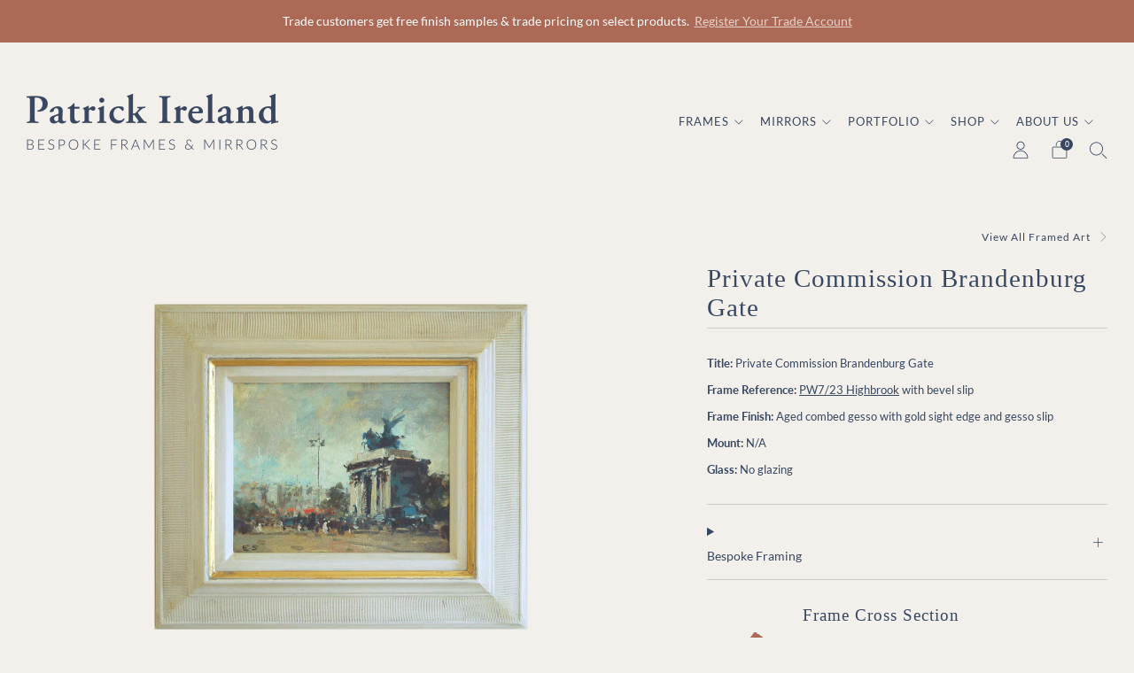

--- FILE ---
content_type: text/html; charset=utf-8
request_url: https://patrickirelandframes.com/products/private-commission-oil-painting-highbrook-frame-with-slip
body_size: 33107
content:
<!doctype html>
<html class="no-js" lang="en">
  <!-- Trackdesk tracker begin -->
<script async src="//cdn.trackdesk.com/tracking.js"></script>
<script>
  (function(t,d,k){(t[k]=t[k]||[]).push(d);t[d]=t[d]||t[k].f||function(){(t[d].q=t[d].q||[]).push(arguments)}})(window,"trackdesk","TrackdeskObject");

 trackdesk('scheme', 'click');
</script>
<!-- Trackdesk tracker end -->
<head>
<meta name="google-site-verification" content="81C5Pi2VZy9d-3qr_ggKB-jzxFoBTqsxFNXhcLsCRoY" />
	<meta charset="utf-8">
	<meta http-equiv="X-UA-Compatible" content="IE=edge,chrome=1">
	<meta name="viewport" content="width=device-width, initial-scale=1.0, height=device-height, minimum-scale=1.0, maximum-scale=1.0">
	<meta name="theme-color" content="#ac6a56">

	<!-- Network optimisations -->
<link rel="preconnect" href="//cdn.shopify.com" crossorigin>
<link rel="preconnect" href="//fonts.shopifycdn.com" crossorigin>

<link rel="preload" as="style" href="//patrickirelandframes.com/cdn/shop/t/9/assets/theme-critical.css?v=165403207969247845411687518764"><link rel="preload" href="//patrickirelandframes.com/cdn/fonts/lato/lato_n4.c3b93d431f0091c8be23185e15c9d1fee1e971c5.woff2" as="font" type="font/woff2" crossorigin>
<link rel="preload" href="" as="font" type="font/woff2" crossorigin>
<link rel="canonical" href="https://patrickirelandframes.com/products/private-commission-oil-painting-highbrook-frame-with-slip">
    <link rel="shortcut icon" href="//patrickirelandframes.com/cdn/shop/files/Patrick-Ireland-Bespoke-Frames-and-Mirrors-Favicon.png?crop=center&height=32&v=1695651121&width=32" type="image/png">
	

	<!-- Title and description ================================================== -->
	<title>Private Commission Brandenburg Gate
&ndash; Patrick Ireland Frames</title><meta name="description" content="Title: Private Commission Brandenburg GateFrame Reference: PW7/23 Highbrook with bevel slipFrame Finish: Aged combed gesso with gold sight edge and gesso slipMount: N/AGlass: No glazing"><!-- /snippets/social-meta-tags.liquid -->




<meta property="og:site_name" content="Patrick Ireland Frames">
<meta property="og:url" content="https://patrickirelandframes.com/products/private-commission-oil-painting-highbrook-frame-with-slip">
<meta property="og:title" content="Private Commission Brandenburg Gate">
<meta property="og:type" content="product">
<meta property="og:description" content="Title: Private Commission Brandenburg GateFrame Reference: PW7/23 Highbrook with bevel slipFrame Finish: Aged combed gesso with gold sight edge and gesso slipMount: N/AGlass: No glazing">

  <meta property="og:price:amount" content="100.00">
  <meta property="og:price:currency" content="GBP">

<meta property="og:image" content="http://patrickirelandframes.com/cdn/shop/files/Oil_Painting_in_a_Gesso_Frame_by_Patrick_Ireland_Bespoke_Frames_and_Mirrors_1200x1200.png?v=1759410385">
<meta property="og:image:secure_url" content="https://patrickirelandframes.com/cdn/shop/files/Oil_Painting_in_a_Gesso_Frame_by_Patrick_Ireland_Bespoke_Frames_and_Mirrors_1200x1200.png?v=1759410385">


<meta name="twitter:card" content="summary_large_image">
<meta name="twitter:title" content="Private Commission Brandenburg Gate">
<meta name="twitter:description" content="Title: Private Commission Brandenburg GateFrame Reference: PW7/23 Highbrook with bevel slipFrame Finish: Aged combed gesso with gold sight edge and gesso slipMount: N/AGlass: No glazing">

	<!-- JS before CSSOM =================================================== -->
	<script type="text/javascript">
		theme = {};
		theme.t = {};
	  	theme.t.add_to_cart = 'Add to cart';
	    theme.t.sold_out = 'Sold out';
	    theme.t.unavailable = 'Unavailable';
	    theme.t.regular_price = 'Regular price';
	    theme.t.sale_price = 'Sale price';
	    theme.t.qty_notice_in_stock = 'In stock';
	    theme.t.qty_notice_low_stock = 'Low stock';
	    theme.t.qty_notice_sold_out = 'Out of stock';
	    theme.t.qty_notice_number_in_stock_html = '<span>[qty]</span> in stock';
	    theme.t.qty_notice_number_low_stock_html = 'Only <span>[qty]</span> in stock';
	    theme.t.discount_currency = 'Save [discount]';
	    theme.t.discount_percentage = 'Save [discount]%';
	    theme.t.discount_text = 'Trade Price';
	    theme.t.unit_price_label = 'Unit price';
	    theme.t.unit_price_separator = 'per';
	    theme.money_format = '£{{amount}}';
		theme.map = {};
		theme.map_settings_url="//patrickirelandframes.com/cdn/shop/t/9/assets/map_settings.min.js?v=55973849163231613841687518764";
		theme.cart_type = 'modal';
		theme.cart_ajax = true;
		theme.routes = {
			rootUrl: "/",
			rootUrlSlash: "/",
			cartUrl: "/cart",
			cartAddUrl: "/cart/add",
			cartChangeUrl: "/cart/change"
		};
		theme.assets = {
			plyr: "//patrickirelandframes.com/cdn/shop/t/9/assets/plyr.min.js?v=4209607025050129391687518764",
			masonry: "//patrickirelandframes.com/cdn/shop/t/9/assets/masonry.min.js?v=52946867241060388171687518764",
			
			fecha: "//patrickirelandframes.com/cdn/shop/t/9/assets/fecha.min.js?v=77892649025288305351687518764"
		};
	</script>
	
	<style id="fontsupporttest">@font-face{font-family:"font";src:url("https://")}</style>
	<script type="text/javascript">
		function supportsFontFace() {
			function blacklist() {
				var match = /(WebKit|windows phone.+trident)\/(\d+)/i.exec(navigator.userAgent);
				return match && parseInt(match[2], 10) < (match[1] == 'WebKit' ? 533 : 6);
			}
			function hasFontFaceSrc() {
				var style = document.getElementById('fontsupporttest');
				var sheet = style.sheet || style.styleSheet;
				var cssText = sheet ? (sheet.cssRules && sheet.cssRules[0] ? sheet.cssRules[0].cssText : sheet.cssText || '') : '';
				return /src/i.test(cssText);
			}
			return !blacklist() && hasFontFaceSrc();
		}
		document.documentElement.classList.replace('no-js', 'js');
		if (window.matchMedia("(pointer: coarse)").matches) {document.documentElement.classList.add('touchevents')} else {document.documentElement.classList.add('no-touchevents')}
		if (supportsFontFace()) {document.documentElement.classList.add('fontface')}
	</script>
	<script src="//patrickirelandframes.com/cdn/shop/t/9/assets/jquery.min.js?v=115860211936397945481687518764" defer="defer"></script>
	<script src="//patrickirelandframes.com/cdn/shop/t/9/assets/vendor.min.js?v=150964745298878648461687518764" defer="defer"></script>
	<script src="//patrickirelandframes.com/cdn/shop/t/9/assets/ajax-cart.js?v=132267498967648473101687518764" defer="defer"></script>

  <!-- CSS ================================================== -->
  






























<style data-shopify>

:root {
	--color--brand: #ac6a56;
	--color--brand-dark: #9c5f4d;
	--color--brand-light: #b47967;

	--color--accent: #ac6a56;
	--color--accent-dark: #9c5f4d;

	--color--link: #dec4bd;
	--color--link-dark: #462b23;

	--color--text: #354762;
	--color--text-light: rgba(53, 71, 98, 0.7);
	--color--text-lighter: rgba(53, 71, 98, 0.55);
	--color--text-lightest: rgba(53, 71, 98, 0.2);
	--color--text-bg: rgba(53, 71, 98, 0.1);

	--color--text-bg: rgba(53, 71, 98, 0.1);

	--color--headings: #354762;
	--color--alt-text: #567d9e;
	--color--btn: #ffffff;

	--color--product-bg: rgba(0,0,0,0);
	--color--product-sale: #ac6a56;

	--color--low-stock: #ac6a56;
	--color--in-stock: #567d9e;

	--color--drawer-bg: #f3f0eb;

	--color--bg: #f3f0eb;
	--color--bg-alpha: rgba(243, 240, 235, 0.8);
	--color--bg-light: #fdfcfb;
	--color--bg-dark: #e9e4db;

	--color--drop-shadow: rgba(42, 42, 42, 0.0);

	--color--cart-announcement-icon: #212121;

	--color--label-brand: rgba(172, 106, 86, 0.8);
	--color--label-sold_out: rgba(242, 242, 242, 0.8);
	--color--label-discount: rgba(192, 0, 0, 0.8);
	--color--label-new: rgba(229, 229, 229, 0.8);
	--color--label-custom1: rgba(172, 106, 86, 0.8);
	--color--label-custom2: rgba(229, 229, 229, 0.8);

	--color--text-label-brand: #FFFFFF;
	--color--text-label-sold_out: #000000;
	--color--text-label-discount: #FFFFFF;
	--color--text-label-new: #000000;
	--color--text-label-custom_one: #FFFFFF;
	--color--text-label-custom_two: #000000;

	--font--size-base: 13.0;
	--font--line-base: 30;

	--font--size-h1: 28;
	--font--size-h2: 22;
	--font--size-h3: 19;
	--font--size-h4: 17;
	--font--size-h5: 15;
	--font--size-h6: 14;

	--font--size-grid: 15;
	--font--size-nav: 13;
	--font--size-product-form-headings: 14;

	--font--body: Lato, sans-serif;
	--font--body-style: normal;
  --font--body-weight: 400;

  --font--title: Garamond, Baskerville, Caslon, serif;
	--font--title-weight: 400;
	--font--title-style: normal;
	--font--title-space: 1px;
	--font--title-transform: none;

	--font--button: Lato, sans-serif;
	--font--button-weight: 400;
	--font--button-style: normal;

	--font--button-space: 1px;
	--font--button-transform: none;
	--font--button-size: 12;
	--font--button-mobile-size: 12px;

	--radius-button: 4px;
	--radius-form: 4px;
	--radius-variant: 4px;
	--radius-label: 4px;
	--radius-popup: 4px;
	--radius-container: 4px;
	--radius-media: 4px;

	--checkbox-check-invert: 1;

	--pswp-zoom-icon: url(//patrickirelandframes.com/cdn/shop/t/9/assets/pswp-zoom-icon.svg?v=67469326774256890881687518764);
	--pswp-zoom-icon-2x: url(//patrickirelandframes.com/cdn/shop/t/9/assets/pswp-zoom-icon-2x.svg?v=61739606496987631131687518764);
	--pswp-zoom-out-icon: url(//patrickirelandframes.com/cdn/shop/t/9/assets/pswp-zoom-out-icon.svg?v=113437214394839984061687518764);
	--pswp-zoom-out-icon-2x: url(//patrickirelandframes.com/cdn/shop/t/9/assets/pswp-zoom-out-icon-2x.svg?v=57085294041578667101687518764);
}
</style>

	<style>@font-face {
  font-family: Lato;
  font-weight: 400;
  font-style: normal;
  font-display: swap;
  src: url("//patrickirelandframes.com/cdn/fonts/lato/lato_n4.c3b93d431f0091c8be23185e15c9d1fee1e971c5.woff2") format("woff2"),
       url("//patrickirelandframes.com/cdn/fonts/lato/lato_n4.d5c00c781efb195594fd2fd4ad04f7882949e327.woff") format("woff");
}


@font-face {
  font-family: Lato;
  font-weight: 700;
  font-style: normal;
  font-display: swap;
  src: url("//patrickirelandframes.com/cdn/fonts/lato/lato_n7.900f219bc7337bc57a7a2151983f0a4a4d9d5dcf.woff2") format("woff2"),
       url("//patrickirelandframes.com/cdn/fonts/lato/lato_n7.a55c60751adcc35be7c4f8a0313f9698598612ee.woff") format("woff");
}

@font-face {
  font-family: Lato;
  font-weight: 400;
  font-style: italic;
  font-display: swap;
  src: url("//patrickirelandframes.com/cdn/fonts/lato/lato_i4.09c847adc47c2fefc3368f2e241a3712168bc4b6.woff2") format("woff2"),
       url("//patrickirelandframes.com/cdn/fonts/lato/lato_i4.3c7d9eb6c1b0a2bf62d892c3ee4582b016d0f30c.woff") format("woff");
}

@font-face {
  font-family: Lato;
  font-weight: 700;
  font-style: italic;
  font-display: swap;
  src: url("//patrickirelandframes.com/cdn/fonts/lato/lato_i7.16ba75868b37083a879b8dd9f2be44e067dfbf92.woff2") format("woff2"),
       url("//patrickirelandframes.com/cdn/fonts/lato/lato_i7.4c07c2b3b7e64ab516aa2f2081d2bb0366b9dce8.woff") format("woff");
}

</style>

<link rel="stylesheet" href="//patrickirelandframes.com/cdn/shop/t/9/assets/theme-critical.css?v=165403207969247845411687518764">

<link rel="preload" href="//patrickirelandframes.com/cdn/shop/t/9/assets/theme.css?v=65270397284041193301692349062" as="style" onload="this.onload=null;this.rel='stylesheet'">
<noscript><link rel="stylesheet" href="//patrickirelandframes.com/cdn/shop/t/9/assets/theme.css?v=65270397284041193301692349062"></noscript>
<script>
	/*! loadCSS rel=preload polyfill. [c]2017 Filament Group, Inc. MIT License */
	(function(w){"use strict";if(!w.loadCSS){w.loadCSS=function(){}}var rp=loadCSS.relpreload={};rp.support=(function(){var ret;try{ret=w.document.createElement("link").relList.supports("preload")}catch(e){ret=false}return function(){return ret}})();rp.bindMediaToggle=function(link){var finalMedia=link.media||"all";function enableStylesheet(){if(link.addEventListener){link.removeEventListener("load",enableStylesheet)}else if(link.attachEvent){link.detachEvent("onload",enableStylesheet)}link.setAttribute("onload",null);link.media=finalMedia}if(link.addEventListener){link.addEventListener("load",enableStylesheet)}else if(link.attachEvent){link.attachEvent("onload",enableStylesheet)}setTimeout(function(){link.rel="stylesheet";link.media="only x"});setTimeout(enableStylesheet,3000)};rp.poly=function(){if(rp.support()){return}var links=w.document.getElementsByTagName("link");for(var i=0;i<links.length;i+=1){var link=links[i];if(link.rel==="preload"&&link.getAttribute("as")==="style"&&!link.getAttribute("data-loadcss")){link.setAttribute("data-loadcss",true);rp.bindMediaToggle(link)}}};if(!rp.support()){rp.poly();var run=w.setInterval(rp.poly,500);if(w.addEventListener){w.addEventListener("load",function(){rp.poly();w.clearInterval(run)})}else if(w.attachEvent){w.attachEvent("onload",function(){rp.poly();w.clearInterval(run)})}}if(typeof exports!=="undefined"){exports.loadCSS=loadCSS}else{w.loadCSS=loadCSS}}(typeof global!=="undefined"?global:this));
</script>

	<!-- JS after CSSOM=================================================== -->
	<script src="//patrickirelandframes.com/cdn/shop/t/9/assets/theme.min.js?v=59525610056428440851687518764" defer="defer"></script>
	<script src="//patrickirelandframes.com/cdn/shop/t/9/assets/custom.js?v=152733329445290166911687518764" defer="defer"></script>

	

  
	

	<!-- Header hook for plugins ================================================== -->
  <script>window.performance && window.performance.mark && window.performance.mark('shopify.content_for_header.start');</script><meta name="facebook-domain-verification" content="5dcslb5pubpmy1xuf4sn32kc8clb7g">
<meta id="shopify-digital-wallet" name="shopify-digital-wallet" content="/72207696163/digital_wallets/dialog">
<meta name="shopify-checkout-api-token" content="94c0d9b89407b8e8843bb9564dae75e2">
<meta id="in-context-paypal-metadata" data-shop-id="72207696163" data-venmo-supported="false" data-environment="production" data-locale="en_US" data-paypal-v4="true" data-currency="GBP">
<link rel="alternate" type="application/json+oembed" href="https://patrickirelandframes.com/products/private-commission-oil-painting-highbrook-frame-with-slip.oembed">
<script async="async" src="/checkouts/internal/preloads.js?locale=en-GB"></script>
<link rel="preconnect" href="https://shop.app" crossorigin="anonymous">
<script async="async" src="https://shop.app/checkouts/internal/preloads.js?locale=en-GB&shop_id=72207696163" crossorigin="anonymous"></script>
<script id="apple-pay-shop-capabilities" type="application/json">{"shopId":72207696163,"countryCode":"GB","currencyCode":"GBP","merchantCapabilities":["supports3DS"],"merchantId":"gid:\/\/shopify\/Shop\/72207696163","merchantName":"Patrick Ireland Frames","requiredBillingContactFields":["postalAddress","email","phone"],"requiredShippingContactFields":["postalAddress","email","phone"],"shippingType":"shipping","supportedNetworks":["visa","maestro","masterCard"],"total":{"type":"pending","label":"Patrick Ireland Frames","amount":"1.00"},"shopifyPaymentsEnabled":true,"supportsSubscriptions":true}</script>
<script id="shopify-features" type="application/json">{"accessToken":"94c0d9b89407b8e8843bb9564dae75e2","betas":["rich-media-storefront-analytics"],"domain":"patrickirelandframes.com","predictiveSearch":true,"shopId":72207696163,"locale":"en"}</script>
<script>var Shopify = Shopify || {};
Shopify.shop = "patrick-ireland.myshopify.com";
Shopify.locale = "en";
Shopify.currency = {"active":"GBP","rate":"1.0"};
Shopify.country = "GB";
Shopify.theme = {"name":"Patrick Ireland Frames ","id":152554340643,"schema_name":"Creative","schema_version":"4.0.0","theme_store_id":1829,"role":"main"};
Shopify.theme.handle = "null";
Shopify.theme.style = {"id":null,"handle":null};
Shopify.cdnHost = "patrickirelandframes.com/cdn";
Shopify.routes = Shopify.routes || {};
Shopify.routes.root = "/";</script>
<script type="module">!function(o){(o.Shopify=o.Shopify||{}).modules=!0}(window);</script>
<script>!function(o){function n(){var o=[];function n(){o.push(Array.prototype.slice.apply(arguments))}return n.q=o,n}var t=o.Shopify=o.Shopify||{};t.loadFeatures=n(),t.autoloadFeatures=n()}(window);</script>
<script>
  window.ShopifyPay = window.ShopifyPay || {};
  window.ShopifyPay.apiHost = "shop.app\/pay";
  window.ShopifyPay.redirectState = null;
</script>
<script id="shop-js-analytics" type="application/json">{"pageType":"product"}</script>
<script defer="defer" async type="module" src="//patrickirelandframes.com/cdn/shopifycloud/shop-js/modules/v2/client.init-shop-cart-sync_BT-GjEfc.en.esm.js"></script>
<script defer="defer" async type="module" src="//patrickirelandframes.com/cdn/shopifycloud/shop-js/modules/v2/chunk.common_D58fp_Oc.esm.js"></script>
<script defer="defer" async type="module" src="//patrickirelandframes.com/cdn/shopifycloud/shop-js/modules/v2/chunk.modal_xMitdFEc.esm.js"></script>
<script type="module">
  await import("//patrickirelandframes.com/cdn/shopifycloud/shop-js/modules/v2/client.init-shop-cart-sync_BT-GjEfc.en.esm.js");
await import("//patrickirelandframes.com/cdn/shopifycloud/shop-js/modules/v2/chunk.common_D58fp_Oc.esm.js");
await import("//patrickirelandframes.com/cdn/shopifycloud/shop-js/modules/v2/chunk.modal_xMitdFEc.esm.js");

  window.Shopify.SignInWithShop?.initShopCartSync?.({"fedCMEnabled":true,"windoidEnabled":true});

</script>
<script>
  window.Shopify = window.Shopify || {};
  if (!window.Shopify.featureAssets) window.Shopify.featureAssets = {};
  window.Shopify.featureAssets['shop-js'] = {"shop-cart-sync":["modules/v2/client.shop-cart-sync_DZOKe7Ll.en.esm.js","modules/v2/chunk.common_D58fp_Oc.esm.js","modules/v2/chunk.modal_xMitdFEc.esm.js"],"init-fed-cm":["modules/v2/client.init-fed-cm_B6oLuCjv.en.esm.js","modules/v2/chunk.common_D58fp_Oc.esm.js","modules/v2/chunk.modal_xMitdFEc.esm.js"],"shop-cash-offers":["modules/v2/client.shop-cash-offers_D2sdYoxE.en.esm.js","modules/v2/chunk.common_D58fp_Oc.esm.js","modules/v2/chunk.modal_xMitdFEc.esm.js"],"shop-login-button":["modules/v2/client.shop-login-button_QeVjl5Y3.en.esm.js","modules/v2/chunk.common_D58fp_Oc.esm.js","modules/v2/chunk.modal_xMitdFEc.esm.js"],"pay-button":["modules/v2/client.pay-button_DXTOsIq6.en.esm.js","modules/v2/chunk.common_D58fp_Oc.esm.js","modules/v2/chunk.modal_xMitdFEc.esm.js"],"shop-button":["modules/v2/client.shop-button_DQZHx9pm.en.esm.js","modules/v2/chunk.common_D58fp_Oc.esm.js","modules/v2/chunk.modal_xMitdFEc.esm.js"],"avatar":["modules/v2/client.avatar_BTnouDA3.en.esm.js"],"init-windoid":["modules/v2/client.init-windoid_CR1B-cfM.en.esm.js","modules/v2/chunk.common_D58fp_Oc.esm.js","modules/v2/chunk.modal_xMitdFEc.esm.js"],"init-shop-for-new-customer-accounts":["modules/v2/client.init-shop-for-new-customer-accounts_C_vY_xzh.en.esm.js","modules/v2/client.shop-login-button_QeVjl5Y3.en.esm.js","modules/v2/chunk.common_D58fp_Oc.esm.js","modules/v2/chunk.modal_xMitdFEc.esm.js"],"init-shop-email-lookup-coordinator":["modules/v2/client.init-shop-email-lookup-coordinator_BI7n9ZSv.en.esm.js","modules/v2/chunk.common_D58fp_Oc.esm.js","modules/v2/chunk.modal_xMitdFEc.esm.js"],"init-shop-cart-sync":["modules/v2/client.init-shop-cart-sync_BT-GjEfc.en.esm.js","modules/v2/chunk.common_D58fp_Oc.esm.js","modules/v2/chunk.modal_xMitdFEc.esm.js"],"shop-toast-manager":["modules/v2/client.shop-toast-manager_DiYdP3xc.en.esm.js","modules/v2/chunk.common_D58fp_Oc.esm.js","modules/v2/chunk.modal_xMitdFEc.esm.js"],"init-customer-accounts":["modules/v2/client.init-customer-accounts_D9ZNqS-Q.en.esm.js","modules/v2/client.shop-login-button_QeVjl5Y3.en.esm.js","modules/v2/chunk.common_D58fp_Oc.esm.js","modules/v2/chunk.modal_xMitdFEc.esm.js"],"init-customer-accounts-sign-up":["modules/v2/client.init-customer-accounts-sign-up_iGw4briv.en.esm.js","modules/v2/client.shop-login-button_QeVjl5Y3.en.esm.js","modules/v2/chunk.common_D58fp_Oc.esm.js","modules/v2/chunk.modal_xMitdFEc.esm.js"],"shop-follow-button":["modules/v2/client.shop-follow-button_CqMgW2wH.en.esm.js","modules/v2/chunk.common_D58fp_Oc.esm.js","modules/v2/chunk.modal_xMitdFEc.esm.js"],"checkout-modal":["modules/v2/client.checkout-modal_xHeaAweL.en.esm.js","modules/v2/chunk.common_D58fp_Oc.esm.js","modules/v2/chunk.modal_xMitdFEc.esm.js"],"shop-login":["modules/v2/client.shop-login_D91U-Q7h.en.esm.js","modules/v2/chunk.common_D58fp_Oc.esm.js","modules/v2/chunk.modal_xMitdFEc.esm.js"],"lead-capture":["modules/v2/client.lead-capture_BJmE1dJe.en.esm.js","modules/v2/chunk.common_D58fp_Oc.esm.js","modules/v2/chunk.modal_xMitdFEc.esm.js"],"payment-terms":["modules/v2/client.payment-terms_Ci9AEqFq.en.esm.js","modules/v2/chunk.common_D58fp_Oc.esm.js","modules/v2/chunk.modal_xMitdFEc.esm.js"]};
</script>
<script>(function() {
  var isLoaded = false;
  function asyncLoad() {
    if (isLoaded) return;
    isLoaded = true;
    var urls = ["https:\/\/chimpstatic.com\/mcjs-connected\/js\/users\/6a2cc46bd885c90105003c734\/5ff242157edae33a341ac1085.js?shop=patrick-ireland.myshopify.com"];
    for (var i = 0; i < urls.length; i++) {
      var s = document.createElement('script');
      s.type = 'text/javascript';
      s.async = true;
      s.src = urls[i];
      var x = document.getElementsByTagName('script')[0];
      x.parentNode.insertBefore(s, x);
    }
  };
  if(window.attachEvent) {
    window.attachEvent('onload', asyncLoad);
  } else {
    window.addEventListener('load', asyncLoad, false);
  }
})();</script>
<script id="__st">var __st={"a":72207696163,"offset":0,"reqid":"d2f94fab-6f5f-4a6d-84df-a3669b8f3be2-1769381800","pageurl":"patrickirelandframes.com\/products\/private-commission-oil-painting-highbrook-frame-with-slip","u":"98dea6038436","p":"product","rtyp":"product","rid":8568722719011};</script>
<script>window.ShopifyPaypalV4VisibilityTracking = true;</script>
<script id="captcha-bootstrap">!function(){'use strict';const t='contact',e='account',n='new_comment',o=[[t,t],['blogs',n],['comments',n],[t,'customer']],c=[[e,'customer_login'],[e,'guest_login'],[e,'recover_customer_password'],[e,'create_customer']],r=t=>t.map((([t,e])=>`form[action*='/${t}']:not([data-nocaptcha='true']) input[name='form_type'][value='${e}']`)).join(','),a=t=>()=>t?[...document.querySelectorAll(t)].map((t=>t.form)):[];function s(){const t=[...o],e=r(t);return a(e)}const i='password',u='form_key',d=['recaptcha-v3-token','g-recaptcha-response','h-captcha-response',i],f=()=>{try{return window.sessionStorage}catch{return}},m='__shopify_v',_=t=>t.elements[u];function p(t,e,n=!1){try{const o=window.sessionStorage,c=JSON.parse(o.getItem(e)),{data:r}=function(t){const{data:e,action:n}=t;return t[m]||n?{data:e,action:n}:{data:t,action:n}}(c);for(const[e,n]of Object.entries(r))t.elements[e]&&(t.elements[e].value=n);n&&o.removeItem(e)}catch(o){console.error('form repopulation failed',{error:o})}}const l='form_type',E='cptcha';function T(t){t.dataset[E]=!0}const w=window,h=w.document,L='Shopify',v='ce_forms',y='captcha';let A=!1;((t,e)=>{const n=(g='f06e6c50-85a8-45c8-87d0-21a2b65856fe',I='https://cdn.shopify.com/shopifycloud/storefront-forms-hcaptcha/ce_storefront_forms_captcha_hcaptcha.v1.5.2.iife.js',D={infoText:'Protected by hCaptcha',privacyText:'Privacy',termsText:'Terms'},(t,e,n)=>{const o=w[L][v],c=o.bindForm;if(c)return c(t,g,e,D).then(n);var r;o.q.push([[t,g,e,D],n]),r=I,A||(h.body.append(Object.assign(h.createElement('script'),{id:'captcha-provider',async:!0,src:r})),A=!0)});var g,I,D;w[L]=w[L]||{},w[L][v]=w[L][v]||{},w[L][v].q=[],w[L][y]=w[L][y]||{},w[L][y].protect=function(t,e){n(t,void 0,e),T(t)},Object.freeze(w[L][y]),function(t,e,n,w,h,L){const[v,y,A,g]=function(t,e,n){const i=e?o:[],u=t?c:[],d=[...i,...u],f=r(d),m=r(i),_=r(d.filter((([t,e])=>n.includes(e))));return[a(f),a(m),a(_),s()]}(w,h,L),I=t=>{const e=t.target;return e instanceof HTMLFormElement?e:e&&e.form},D=t=>v().includes(t);t.addEventListener('submit',(t=>{const e=I(t);if(!e)return;const n=D(e)&&!e.dataset.hcaptchaBound&&!e.dataset.recaptchaBound,o=_(e),c=g().includes(e)&&(!o||!o.value);(n||c)&&t.preventDefault(),c&&!n&&(function(t){try{if(!f())return;!function(t){const e=f();if(!e)return;const n=_(t);if(!n)return;const o=n.value;o&&e.removeItem(o)}(t);const e=Array.from(Array(32),(()=>Math.random().toString(36)[2])).join('');!function(t,e){_(t)||t.append(Object.assign(document.createElement('input'),{type:'hidden',name:u})),t.elements[u].value=e}(t,e),function(t,e){const n=f();if(!n)return;const o=[...t.querySelectorAll(`input[type='${i}']`)].map((({name:t})=>t)),c=[...d,...o],r={};for(const[a,s]of new FormData(t).entries())c.includes(a)||(r[a]=s);n.setItem(e,JSON.stringify({[m]:1,action:t.action,data:r}))}(t,e)}catch(e){console.error('failed to persist form',e)}}(e),e.submit())}));const S=(t,e)=>{t&&!t.dataset[E]&&(n(t,e.some((e=>e===t))),T(t))};for(const o of['focusin','change'])t.addEventListener(o,(t=>{const e=I(t);D(e)&&S(e,y())}));const B=e.get('form_key'),M=e.get(l),P=B&&M;t.addEventListener('DOMContentLoaded',(()=>{const t=y();if(P)for(const e of t)e.elements[l].value===M&&p(e,B);[...new Set([...A(),...v().filter((t=>'true'===t.dataset.shopifyCaptcha))])].forEach((e=>S(e,t)))}))}(h,new URLSearchParams(w.location.search),n,t,e,['guest_login'])})(!0,!0)}();</script>
<script integrity="sha256-4kQ18oKyAcykRKYeNunJcIwy7WH5gtpwJnB7kiuLZ1E=" data-source-attribution="shopify.loadfeatures" defer="defer" src="//patrickirelandframes.com/cdn/shopifycloud/storefront/assets/storefront/load_feature-a0a9edcb.js" crossorigin="anonymous"></script>
<script crossorigin="anonymous" defer="defer" src="//patrickirelandframes.com/cdn/shopifycloud/storefront/assets/shopify_pay/storefront-65b4c6d7.js?v=20250812"></script>
<script data-source-attribution="shopify.dynamic_checkout.dynamic.init">var Shopify=Shopify||{};Shopify.PaymentButton=Shopify.PaymentButton||{isStorefrontPortableWallets:!0,init:function(){window.Shopify.PaymentButton.init=function(){};var t=document.createElement("script");t.src="https://patrickirelandframes.com/cdn/shopifycloud/portable-wallets/latest/portable-wallets.en.js",t.type="module",document.head.appendChild(t)}};
</script>
<script data-source-attribution="shopify.dynamic_checkout.buyer_consent">
  function portableWalletsHideBuyerConsent(e){var t=document.getElementById("shopify-buyer-consent"),n=document.getElementById("shopify-subscription-policy-button");t&&n&&(t.classList.add("hidden"),t.setAttribute("aria-hidden","true"),n.removeEventListener("click",e))}function portableWalletsShowBuyerConsent(e){var t=document.getElementById("shopify-buyer-consent"),n=document.getElementById("shopify-subscription-policy-button");t&&n&&(t.classList.remove("hidden"),t.removeAttribute("aria-hidden"),n.addEventListener("click",e))}window.Shopify?.PaymentButton&&(window.Shopify.PaymentButton.hideBuyerConsent=portableWalletsHideBuyerConsent,window.Shopify.PaymentButton.showBuyerConsent=portableWalletsShowBuyerConsent);
</script>
<script data-source-attribution="shopify.dynamic_checkout.cart.bootstrap">document.addEventListener("DOMContentLoaded",(function(){function t(){return document.querySelector("shopify-accelerated-checkout-cart, shopify-accelerated-checkout")}if(t())Shopify.PaymentButton.init();else{new MutationObserver((function(e,n){t()&&(Shopify.PaymentButton.init(),n.disconnect())})).observe(document.body,{childList:!0,subtree:!0})}}));
</script>
<link id="shopify-accelerated-checkout-styles" rel="stylesheet" media="screen" href="https://patrickirelandframes.com/cdn/shopifycloud/portable-wallets/latest/accelerated-checkout-backwards-compat.css" crossorigin="anonymous">
<style id="shopify-accelerated-checkout-cart">
        #shopify-buyer-consent {
  margin-top: 1em;
  display: inline-block;
  width: 100%;
}

#shopify-buyer-consent.hidden {
  display: none;
}

#shopify-subscription-policy-button {
  background: none;
  border: none;
  padding: 0;
  text-decoration: underline;
  font-size: inherit;
  cursor: pointer;
}

#shopify-subscription-policy-button::before {
  box-shadow: none;
}

      </style>

<script>window.performance && window.performance.mark && window.performance.mark('shopify.content_for_header.end');</script>
<script src="https://cdn.shopify.com/extensions/019b35a3-cff8-7eb0-85f4-edb1f960047c/avada-app-49/assets/avada-cookie.js" type="text/javascript" defer="defer"></script>
<link href="https://monorail-edge.shopifysvc.com" rel="dns-prefetch">
<script>(function(){if ("sendBeacon" in navigator && "performance" in window) {try {var session_token_from_headers = performance.getEntriesByType('navigation')[0].serverTiming.find(x => x.name == '_s').description;} catch {var session_token_from_headers = undefined;}var session_cookie_matches = document.cookie.match(/_shopify_s=([^;]*)/);var session_token_from_cookie = session_cookie_matches && session_cookie_matches.length === 2 ? session_cookie_matches[1] : "";var session_token = session_token_from_headers || session_token_from_cookie || "";function handle_abandonment_event(e) {var entries = performance.getEntries().filter(function(entry) {return /monorail-edge.shopifysvc.com/.test(entry.name);});if (!window.abandonment_tracked && entries.length === 0) {window.abandonment_tracked = true;var currentMs = Date.now();var navigation_start = performance.timing.navigationStart;var payload = {shop_id: 72207696163,url: window.location.href,navigation_start,duration: currentMs - navigation_start,session_token,page_type: "product"};window.navigator.sendBeacon("https://monorail-edge.shopifysvc.com/v1/produce", JSON.stringify({schema_id: "online_store_buyer_site_abandonment/1.1",payload: payload,metadata: {event_created_at_ms: currentMs,event_sent_at_ms: currentMs}}));}}window.addEventListener('pagehide', handle_abandonment_event);}}());</script>
<script id="web-pixels-manager-setup">(function e(e,d,r,n,o){if(void 0===o&&(o={}),!Boolean(null===(a=null===(i=window.Shopify)||void 0===i?void 0:i.analytics)||void 0===a?void 0:a.replayQueue)){var i,a;window.Shopify=window.Shopify||{};var t=window.Shopify;t.analytics=t.analytics||{};var s=t.analytics;s.replayQueue=[],s.publish=function(e,d,r){return s.replayQueue.push([e,d,r]),!0};try{self.performance.mark("wpm:start")}catch(e){}var l=function(){var e={modern:/Edge?\/(1{2}[4-9]|1[2-9]\d|[2-9]\d{2}|\d{4,})\.\d+(\.\d+|)|Firefox\/(1{2}[4-9]|1[2-9]\d|[2-9]\d{2}|\d{4,})\.\d+(\.\d+|)|Chrom(ium|e)\/(9{2}|\d{3,})\.\d+(\.\d+|)|(Maci|X1{2}).+ Version\/(15\.\d+|(1[6-9]|[2-9]\d|\d{3,})\.\d+)([,.]\d+|)( \(\w+\)|)( Mobile\/\w+|) Safari\/|Chrome.+OPR\/(9{2}|\d{3,})\.\d+\.\d+|(CPU[ +]OS|iPhone[ +]OS|CPU[ +]iPhone|CPU IPhone OS|CPU iPad OS)[ +]+(15[._]\d+|(1[6-9]|[2-9]\d|\d{3,})[._]\d+)([._]\d+|)|Android:?[ /-](13[3-9]|1[4-9]\d|[2-9]\d{2}|\d{4,})(\.\d+|)(\.\d+|)|Android.+Firefox\/(13[5-9]|1[4-9]\d|[2-9]\d{2}|\d{4,})\.\d+(\.\d+|)|Android.+Chrom(ium|e)\/(13[3-9]|1[4-9]\d|[2-9]\d{2}|\d{4,})\.\d+(\.\d+|)|SamsungBrowser\/([2-9]\d|\d{3,})\.\d+/,legacy:/Edge?\/(1[6-9]|[2-9]\d|\d{3,})\.\d+(\.\d+|)|Firefox\/(5[4-9]|[6-9]\d|\d{3,})\.\d+(\.\d+|)|Chrom(ium|e)\/(5[1-9]|[6-9]\d|\d{3,})\.\d+(\.\d+|)([\d.]+$|.*Safari\/(?![\d.]+ Edge\/[\d.]+$))|(Maci|X1{2}).+ Version\/(10\.\d+|(1[1-9]|[2-9]\d|\d{3,})\.\d+)([,.]\d+|)( \(\w+\)|)( Mobile\/\w+|) Safari\/|Chrome.+OPR\/(3[89]|[4-9]\d|\d{3,})\.\d+\.\d+|(CPU[ +]OS|iPhone[ +]OS|CPU[ +]iPhone|CPU IPhone OS|CPU iPad OS)[ +]+(10[._]\d+|(1[1-9]|[2-9]\d|\d{3,})[._]\d+)([._]\d+|)|Android:?[ /-](13[3-9]|1[4-9]\d|[2-9]\d{2}|\d{4,})(\.\d+|)(\.\d+|)|Mobile Safari.+OPR\/([89]\d|\d{3,})\.\d+\.\d+|Android.+Firefox\/(13[5-9]|1[4-9]\d|[2-9]\d{2}|\d{4,})\.\d+(\.\d+|)|Android.+Chrom(ium|e)\/(13[3-9]|1[4-9]\d|[2-9]\d{2}|\d{4,})\.\d+(\.\d+|)|Android.+(UC? ?Browser|UCWEB|U3)[ /]?(15\.([5-9]|\d{2,})|(1[6-9]|[2-9]\d|\d{3,})\.\d+)\.\d+|SamsungBrowser\/(5\.\d+|([6-9]|\d{2,})\.\d+)|Android.+MQ{2}Browser\/(14(\.(9|\d{2,})|)|(1[5-9]|[2-9]\d|\d{3,})(\.\d+|))(\.\d+|)|K[Aa][Ii]OS\/(3\.\d+|([4-9]|\d{2,})\.\d+)(\.\d+|)/},d=e.modern,r=e.legacy,n=navigator.userAgent;return n.match(d)?"modern":n.match(r)?"legacy":"unknown"}(),u="modern"===l?"modern":"legacy",c=(null!=n?n:{modern:"",legacy:""})[u],f=function(e){return[e.baseUrl,"/wpm","/b",e.hashVersion,"modern"===e.buildTarget?"m":"l",".js"].join("")}({baseUrl:d,hashVersion:r,buildTarget:u}),m=function(e){var d=e.version,r=e.bundleTarget,n=e.surface,o=e.pageUrl,i=e.monorailEndpoint;return{emit:function(e){var a=e.status,t=e.errorMsg,s=(new Date).getTime(),l=JSON.stringify({metadata:{event_sent_at_ms:s},events:[{schema_id:"web_pixels_manager_load/3.1",payload:{version:d,bundle_target:r,page_url:o,status:a,surface:n,error_msg:t},metadata:{event_created_at_ms:s}}]});if(!i)return console&&console.warn&&console.warn("[Web Pixels Manager] No Monorail endpoint provided, skipping logging."),!1;try{return self.navigator.sendBeacon.bind(self.navigator)(i,l)}catch(e){}var u=new XMLHttpRequest;try{return u.open("POST",i,!0),u.setRequestHeader("Content-Type","text/plain"),u.send(l),!0}catch(e){return console&&console.warn&&console.warn("[Web Pixels Manager] Got an unhandled error while logging to Monorail."),!1}}}}({version:r,bundleTarget:l,surface:e.surface,pageUrl:self.location.href,monorailEndpoint:e.monorailEndpoint});try{o.browserTarget=l,function(e){var d=e.src,r=e.async,n=void 0===r||r,o=e.onload,i=e.onerror,a=e.sri,t=e.scriptDataAttributes,s=void 0===t?{}:t,l=document.createElement("script"),u=document.querySelector("head"),c=document.querySelector("body");if(l.async=n,l.src=d,a&&(l.integrity=a,l.crossOrigin="anonymous"),s)for(var f in s)if(Object.prototype.hasOwnProperty.call(s,f))try{l.dataset[f]=s[f]}catch(e){}if(o&&l.addEventListener("load",o),i&&l.addEventListener("error",i),u)u.appendChild(l);else{if(!c)throw new Error("Did not find a head or body element to append the script");c.appendChild(l)}}({src:f,async:!0,onload:function(){if(!function(){var e,d;return Boolean(null===(d=null===(e=window.Shopify)||void 0===e?void 0:e.analytics)||void 0===d?void 0:d.initialized)}()){var d=window.webPixelsManager.init(e)||void 0;if(d){var r=window.Shopify.analytics;r.replayQueue.forEach((function(e){var r=e[0],n=e[1],o=e[2];d.publishCustomEvent(r,n,o)})),r.replayQueue=[],r.publish=d.publishCustomEvent,r.visitor=d.visitor,r.initialized=!0}}},onerror:function(){return m.emit({status:"failed",errorMsg:"".concat(f," has failed to load")})},sri:function(e){var d=/^sha384-[A-Za-z0-9+/=]+$/;return"string"==typeof e&&d.test(e)}(c)?c:"",scriptDataAttributes:o}),m.emit({status:"loading"})}catch(e){m.emit({status:"failed",errorMsg:(null==e?void 0:e.message)||"Unknown error"})}}})({shopId: 72207696163,storefrontBaseUrl: "https://patrickirelandframes.com",extensionsBaseUrl: "https://extensions.shopifycdn.com/cdn/shopifycloud/web-pixels-manager",monorailEndpoint: "https://monorail-edge.shopifysvc.com/unstable/produce_batch",surface: "storefront-renderer",enabledBetaFlags: ["2dca8a86"],webPixelsConfigList: [{"id":"843710755","configuration":"{\"config\":\"{\\\"pixel_id\\\":\\\"G-G7WY7NC6FB\\\",\\\"gtag_events\\\":[{\\\"type\\\":\\\"purchase\\\",\\\"action_label\\\":\\\"G-G7WY7NC6FB\\\"},{\\\"type\\\":\\\"page_view\\\",\\\"action_label\\\":\\\"G-G7WY7NC6FB\\\"},{\\\"type\\\":\\\"view_item\\\",\\\"action_label\\\":\\\"G-G7WY7NC6FB\\\"},{\\\"type\\\":\\\"search\\\",\\\"action_label\\\":\\\"G-G7WY7NC6FB\\\"},{\\\"type\\\":\\\"add_to_cart\\\",\\\"action_label\\\":\\\"G-G7WY7NC6FB\\\"},{\\\"type\\\":\\\"begin_checkout\\\",\\\"action_label\\\":\\\"G-G7WY7NC6FB\\\"},{\\\"type\\\":\\\"add_payment_info\\\",\\\"action_label\\\":\\\"G-G7WY7NC6FB\\\"}],\\\"enable_monitoring_mode\\\":false}\"}","eventPayloadVersion":"v1","runtimeContext":"OPEN","scriptVersion":"b2a88bafab3e21179ed38636efcd8a93","type":"APP","apiClientId":1780363,"privacyPurposes":[],"dataSharingAdjustments":{"protectedCustomerApprovalScopes":["read_customer_address","read_customer_email","read_customer_name","read_customer_personal_data","read_customer_phone"]}},{"id":"646709539","configuration":"{\"tagID\":\"2614103104012\"}","eventPayloadVersion":"v1","runtimeContext":"STRICT","scriptVersion":"18031546ee651571ed29edbe71a3550b","type":"APP","apiClientId":3009811,"privacyPurposes":["ANALYTICS","MARKETING","SALE_OF_DATA"],"dataSharingAdjustments":{"protectedCustomerApprovalScopes":["read_customer_address","read_customer_email","read_customer_name","read_customer_personal_data","read_customer_phone"]}},{"id":"296386851","configuration":"{\"pixel_id\":\"1487995998459554\",\"pixel_type\":\"facebook_pixel\",\"metaapp_system_user_token\":\"-\"}","eventPayloadVersion":"v1","runtimeContext":"OPEN","scriptVersion":"ca16bc87fe92b6042fbaa3acc2fbdaa6","type":"APP","apiClientId":2329312,"privacyPurposes":["ANALYTICS","MARKETING","SALE_OF_DATA"],"dataSharingAdjustments":{"protectedCustomerApprovalScopes":["read_customer_address","read_customer_email","read_customer_name","read_customer_personal_data","read_customer_phone"]}},{"id":"166166906","eventPayloadVersion":"1","runtimeContext":"LAX","scriptVersion":"1","type":"CUSTOM","privacyPurposes":[],"name":"Trackdesk conversion script"},{"id":"shopify-app-pixel","configuration":"{}","eventPayloadVersion":"v1","runtimeContext":"STRICT","scriptVersion":"0450","apiClientId":"shopify-pixel","type":"APP","privacyPurposes":["ANALYTICS","MARKETING"]},{"id":"shopify-custom-pixel","eventPayloadVersion":"v1","runtimeContext":"LAX","scriptVersion":"0450","apiClientId":"shopify-pixel","type":"CUSTOM","privacyPurposes":["ANALYTICS","MARKETING"]}],isMerchantRequest: false,initData: {"shop":{"name":"Patrick Ireland Frames","paymentSettings":{"currencyCode":"GBP"},"myshopifyDomain":"patrick-ireland.myshopify.com","countryCode":"GB","storefrontUrl":"https:\/\/patrickirelandframes.com"},"customer":null,"cart":null,"checkout":null,"productVariants":[{"price":{"amount":100.0,"currencyCode":"GBP"},"product":{"title":"Private Commission Brandenburg Gate","vendor":"Patrick Ireland","id":"8568722719011","untranslatedTitle":"Private Commission Brandenburg Gate","url":"\/products\/private-commission-oil-painting-highbrook-frame-with-slip","type":"Framed Art"},"id":"46158224261411","image":{"src":"\/\/patrickirelandframes.com\/cdn\/shop\/files\/Oil_Painting_in_a_Gesso_Frame_by_Patrick_Ireland_Bespoke_Frames_and_Mirrors.png?v=1759410385"},"sku":"","title":"Oil Painting \/ Gesso \/ Close Framed","untranslatedTitle":"Oil Painting \/ Gesso \/ Close Framed"},{"price":{"amount":100.0,"currencyCode":"GBP"},"product":{"title":"Private Commission Brandenburg Gate","vendor":"Patrick Ireland","id":"8568722719011","untranslatedTitle":"Private Commission Brandenburg Gate","url":"\/products\/private-commission-oil-painting-highbrook-frame-with-slip","type":"Framed Art"},"id":"56047273345402","image":{"src":"\/\/patrickirelandframes.com\/cdn\/shop\/files\/Oil_Painting_in_a_Gesso_Frame_by_Patrick_Ireland_Bespoke_Frames_and_Mirrors.png?v=1759410385"},"sku":null,"title":"Oil Painting \/ Combed \/ Close Framed","untranslatedTitle":"Oil Painting \/ Combed \/ Close Framed"},{"price":{"amount":100.0,"currencyCode":"GBP"},"product":{"title":"Private Commission Brandenburg Gate","vendor":"Patrick Ireland","id":"8568722719011","untranslatedTitle":"Private Commission Brandenburg Gate","url":"\/products\/private-commission-oil-painting-highbrook-frame-with-slip","type":"Framed Art"},"id":"56047273378170","image":{"src":"\/\/patrickirelandframes.com\/cdn\/shop\/files\/Oil_Painting_in_a_Gesso_Frame_by_Patrick_Ireland_Bespoke_Frames_and_Mirrors.png?v=1759410385"},"sku":null,"title":"Traditional \/ Gesso \/ Close Framed","untranslatedTitle":"Traditional \/ Gesso \/ Close Framed"},{"price":{"amount":100.0,"currencyCode":"GBP"},"product":{"title":"Private Commission Brandenburg Gate","vendor":"Patrick Ireland","id":"8568722719011","untranslatedTitle":"Private Commission Brandenburg Gate","url":"\/products\/private-commission-oil-painting-highbrook-frame-with-slip","type":"Framed Art"},"id":"56047273410938","image":{"src":"\/\/patrickirelandframes.com\/cdn\/shop\/files\/Oil_Painting_in_a_Gesso_Frame_by_Patrick_Ireland_Bespoke_Frames_and_Mirrors.png?v=1759410385"},"sku":null,"title":"Traditional \/ Combed \/ Close Framed","untranslatedTitle":"Traditional \/ Combed \/ Close Framed"}],"purchasingCompany":null},},"https://patrickirelandframes.com/cdn","fcfee988w5aeb613cpc8e4bc33m6693e112",{"modern":"","legacy":""},{"shopId":"72207696163","storefrontBaseUrl":"https:\/\/patrickirelandframes.com","extensionBaseUrl":"https:\/\/extensions.shopifycdn.com\/cdn\/shopifycloud\/web-pixels-manager","surface":"storefront-renderer","enabledBetaFlags":"[\"2dca8a86\"]","isMerchantRequest":"false","hashVersion":"fcfee988w5aeb613cpc8e4bc33m6693e112","publish":"custom","events":"[[\"page_viewed\",{}],[\"product_viewed\",{\"productVariant\":{\"price\":{\"amount\":100.0,\"currencyCode\":\"GBP\"},\"product\":{\"title\":\"Private Commission Brandenburg Gate\",\"vendor\":\"Patrick Ireland\",\"id\":\"8568722719011\",\"untranslatedTitle\":\"Private Commission Brandenburg Gate\",\"url\":\"\/products\/private-commission-oil-painting-highbrook-frame-with-slip\",\"type\":\"Framed Art\"},\"id\":\"46158224261411\",\"image\":{\"src\":\"\/\/patrickirelandframes.com\/cdn\/shop\/files\/Oil_Painting_in_a_Gesso_Frame_by_Patrick_Ireland_Bespoke_Frames_and_Mirrors.png?v=1759410385\"},\"sku\":\"\",\"title\":\"Oil Painting \/ Gesso \/ Close Framed\",\"untranslatedTitle\":\"Oil Painting \/ Gesso \/ Close Framed\"}}]]"});</script><script>
  window.ShopifyAnalytics = window.ShopifyAnalytics || {};
  window.ShopifyAnalytics.meta = window.ShopifyAnalytics.meta || {};
  window.ShopifyAnalytics.meta.currency = 'GBP';
  var meta = {"product":{"id":8568722719011,"gid":"gid:\/\/shopify\/Product\/8568722719011","vendor":"Patrick Ireland","type":"Framed Art","handle":"private-commission-oil-painting-highbrook-frame-with-slip","variants":[{"id":46158224261411,"price":10000,"name":"Private Commission Brandenburg Gate - Oil Painting \/ Gesso \/ Close Framed","public_title":"Oil Painting \/ Gesso \/ Close Framed","sku":""},{"id":56047273345402,"price":10000,"name":"Private Commission Brandenburg Gate - Oil Painting \/ Combed \/ Close Framed","public_title":"Oil Painting \/ Combed \/ Close Framed","sku":null},{"id":56047273378170,"price":10000,"name":"Private Commission Brandenburg Gate - Traditional \/ Gesso \/ Close Framed","public_title":"Traditional \/ Gesso \/ Close Framed","sku":null},{"id":56047273410938,"price":10000,"name":"Private Commission Brandenburg Gate - Traditional \/ Combed \/ Close Framed","public_title":"Traditional \/ Combed \/ Close Framed","sku":null}],"remote":false},"page":{"pageType":"product","resourceType":"product","resourceId":8568722719011,"requestId":"d2f94fab-6f5f-4a6d-84df-a3669b8f3be2-1769381800"}};
  for (var attr in meta) {
    window.ShopifyAnalytics.meta[attr] = meta[attr];
  }
</script>
<script class="analytics">
  (function () {
    var customDocumentWrite = function(content) {
      var jquery = null;

      if (window.jQuery) {
        jquery = window.jQuery;
      } else if (window.Checkout && window.Checkout.$) {
        jquery = window.Checkout.$;
      }

      if (jquery) {
        jquery('body').append(content);
      }
    };

    var hasLoggedConversion = function(token) {
      if (token) {
        return document.cookie.indexOf('loggedConversion=' + token) !== -1;
      }
      return false;
    }

    var setCookieIfConversion = function(token) {
      if (token) {
        var twoMonthsFromNow = new Date(Date.now());
        twoMonthsFromNow.setMonth(twoMonthsFromNow.getMonth() + 2);

        document.cookie = 'loggedConversion=' + token + '; expires=' + twoMonthsFromNow;
      }
    }

    var trekkie = window.ShopifyAnalytics.lib = window.trekkie = window.trekkie || [];
    if (trekkie.integrations) {
      return;
    }
    trekkie.methods = [
      'identify',
      'page',
      'ready',
      'track',
      'trackForm',
      'trackLink'
    ];
    trekkie.factory = function(method) {
      return function() {
        var args = Array.prototype.slice.call(arguments);
        args.unshift(method);
        trekkie.push(args);
        return trekkie;
      };
    };
    for (var i = 0; i < trekkie.methods.length; i++) {
      var key = trekkie.methods[i];
      trekkie[key] = trekkie.factory(key);
    }
    trekkie.load = function(config) {
      trekkie.config = config || {};
      trekkie.config.initialDocumentCookie = document.cookie;
      var first = document.getElementsByTagName('script')[0];
      var script = document.createElement('script');
      script.type = 'text/javascript';
      script.onerror = function(e) {
        var scriptFallback = document.createElement('script');
        scriptFallback.type = 'text/javascript';
        scriptFallback.onerror = function(error) {
                var Monorail = {
      produce: function produce(monorailDomain, schemaId, payload) {
        var currentMs = new Date().getTime();
        var event = {
          schema_id: schemaId,
          payload: payload,
          metadata: {
            event_created_at_ms: currentMs,
            event_sent_at_ms: currentMs
          }
        };
        return Monorail.sendRequest("https://" + monorailDomain + "/v1/produce", JSON.stringify(event));
      },
      sendRequest: function sendRequest(endpointUrl, payload) {
        // Try the sendBeacon API
        if (window && window.navigator && typeof window.navigator.sendBeacon === 'function' && typeof window.Blob === 'function' && !Monorail.isIos12()) {
          var blobData = new window.Blob([payload], {
            type: 'text/plain'
          });

          if (window.navigator.sendBeacon(endpointUrl, blobData)) {
            return true;
          } // sendBeacon was not successful

        } // XHR beacon

        var xhr = new XMLHttpRequest();

        try {
          xhr.open('POST', endpointUrl);
          xhr.setRequestHeader('Content-Type', 'text/plain');
          xhr.send(payload);
        } catch (e) {
          console.log(e);
        }

        return false;
      },
      isIos12: function isIos12() {
        return window.navigator.userAgent.lastIndexOf('iPhone; CPU iPhone OS 12_') !== -1 || window.navigator.userAgent.lastIndexOf('iPad; CPU OS 12_') !== -1;
      }
    };
    Monorail.produce('monorail-edge.shopifysvc.com',
      'trekkie_storefront_load_errors/1.1',
      {shop_id: 72207696163,
      theme_id: 152554340643,
      app_name: "storefront",
      context_url: window.location.href,
      source_url: "//patrickirelandframes.com/cdn/s/trekkie.storefront.8d95595f799fbf7e1d32231b9a28fd43b70c67d3.min.js"});

        };
        scriptFallback.async = true;
        scriptFallback.src = '//patrickirelandframes.com/cdn/s/trekkie.storefront.8d95595f799fbf7e1d32231b9a28fd43b70c67d3.min.js';
        first.parentNode.insertBefore(scriptFallback, first);
      };
      script.async = true;
      script.src = '//patrickirelandframes.com/cdn/s/trekkie.storefront.8d95595f799fbf7e1d32231b9a28fd43b70c67d3.min.js';
      first.parentNode.insertBefore(script, first);
    };
    trekkie.load(
      {"Trekkie":{"appName":"storefront","development":false,"defaultAttributes":{"shopId":72207696163,"isMerchantRequest":null,"themeId":152554340643,"themeCityHash":"17216027665234211719","contentLanguage":"en","currency":"GBP","eventMetadataId":"ffe8ecc3-b9ae-4c0b-9d44-fde65a2920fd"},"isServerSideCookieWritingEnabled":true,"monorailRegion":"shop_domain","enabledBetaFlags":["65f19447"]},"Session Attribution":{},"S2S":{"facebookCapiEnabled":true,"source":"trekkie-storefront-renderer","apiClientId":580111}}
    );

    var loaded = false;
    trekkie.ready(function() {
      if (loaded) return;
      loaded = true;

      window.ShopifyAnalytics.lib = window.trekkie;

      var originalDocumentWrite = document.write;
      document.write = customDocumentWrite;
      try { window.ShopifyAnalytics.merchantGoogleAnalytics.call(this); } catch(error) {};
      document.write = originalDocumentWrite;

      window.ShopifyAnalytics.lib.page(null,{"pageType":"product","resourceType":"product","resourceId":8568722719011,"requestId":"d2f94fab-6f5f-4a6d-84df-a3669b8f3be2-1769381800","shopifyEmitted":true});

      var match = window.location.pathname.match(/checkouts\/(.+)\/(thank_you|post_purchase)/)
      var token = match? match[1]: undefined;
      if (!hasLoggedConversion(token)) {
        setCookieIfConversion(token);
        window.ShopifyAnalytics.lib.track("Viewed Product",{"currency":"GBP","variantId":46158224261411,"productId":8568722719011,"productGid":"gid:\/\/shopify\/Product\/8568722719011","name":"Private Commission Brandenburg Gate - Oil Painting \/ Gesso \/ Close Framed","price":"100.00","sku":"","brand":"Patrick Ireland","variant":"Oil Painting \/ Gesso \/ Close Framed","category":"Framed Art","nonInteraction":true,"remote":false},undefined,undefined,{"shopifyEmitted":true});
      window.ShopifyAnalytics.lib.track("monorail:\/\/trekkie_storefront_viewed_product\/1.1",{"currency":"GBP","variantId":46158224261411,"productId":8568722719011,"productGid":"gid:\/\/shopify\/Product\/8568722719011","name":"Private Commission Brandenburg Gate - Oil Painting \/ Gesso \/ Close Framed","price":"100.00","sku":"","brand":"Patrick Ireland","variant":"Oil Painting \/ Gesso \/ Close Framed","category":"Framed Art","nonInteraction":true,"remote":false,"referer":"https:\/\/patrickirelandframes.com\/products\/private-commission-oil-painting-highbrook-frame-with-slip"});
      }
    });


        var eventsListenerScript = document.createElement('script');
        eventsListenerScript.async = true;
        eventsListenerScript.src = "//patrickirelandframes.com/cdn/shopifycloud/storefront/assets/shop_events_listener-3da45d37.js";
        document.getElementsByTagName('head')[0].appendChild(eventsListenerScript);

})();</script>
<script
  defer
  src="https://patrickirelandframes.com/cdn/shopifycloud/perf-kit/shopify-perf-kit-3.0.4.min.js"
  data-application="storefront-renderer"
  data-shop-id="72207696163"
  data-render-region="gcp-us-east1"
  data-page-type="product"
  data-theme-instance-id="152554340643"
  data-theme-name="Creative"
  data-theme-version="4.0.0"
  data-monorail-region="shop_domain"
  data-resource-timing-sampling-rate="10"
  data-shs="true"
  data-shs-beacon="true"
  data-shs-export-with-fetch="true"
  data-shs-logs-sample-rate="1"
  data-shs-beacon-endpoint="https://patrickirelandframes.com/api/collect"
></script>
</head>

<body id="private-commission-brandenburg-gate" class="template-product" data-anim-load="false" data-anim-interval-style="fade_down" data-anim-zoom="false" data-anim-interval="true" data-editor-mode="false" data-quick-shop-show-cart="true">
	<script type="text/javascript">
		//loading class for animations
		document.body.className += ' ' + 'js-theme-loading';
		setTimeout(function(){
			document.body.className = document.body.className.replace('js-theme-loading','js-theme-loaded');
		}, 300);
	</script>

	<a class="skip-to-content-link" href="#main">Skip to content</a>

	<div class="page-transition"></div>

	<div class="page-container">
		<script>
  theme.setHeaderHeightVars = () => {
    const headerSection = document.querySelector('.js-section__header');
    const header = document.querySelector('.js-header');
    const announcement = document.querySelector('.shopify-section-group-header-group.js-section__announcement');
    document.documentElement.style.setProperty('--window-height', `${window.innerHeight}px`);
    document.documentElement.style.setProperty('--announcement-height', `${announcement ? announcement.offsetHeight : 0}px`);
    //header section (zero height if transparent)
    if (headerSection) document.documentElement.style.setProperty('--header-section-height', `${headerSection.offsetHeight}px`);
    //header element (has height if transparent)
    if (header) document.documentElement.style.setProperty('--header-height', `${header.offsetHeight}px`);
  }
  theme.setHeaderLogoVars = () => {
      //header logo width
      const logoLink = document.querySelector('.header__logo-link');
      if (logoLink) document.documentElement.style.setProperty('--header-logo-width', `${logoLink.offsetWidth}px`);
  }
  theme.setHeaderStyle = () => {
    const header = document.querySelector('.js-header');
    if (!header) return;
    //get element width witout padding
    const getElementContentWidth = (element) => {
      const styles = window.getComputedStyle(element);
      const padding =
        parseFloat(styles.paddingLeft) +
        parseFloat(styles.paddingRight);
      return element.clientWidth - padding;
    }
    const iconsNavDisplayStyle = (style, element) => {
      if (!element) return;
      element.style.display = style;
    }
    const headerNavs = header.querySelector('.js-heaver-navs');
    const mobileDraw = header.querySelector('.js-mobile-draw-icon');
    const searchDraw = header.querySelector('.js-search-draw-icon');
    const cartDraw = header.querySelector('.js-cart-draw-icon');
    const primaryNav = header.querySelector('.js-primary-nav');
    const primaryNavItems = header.querySelector('.js-primary-nav-items');
    const secondaryNav = header.querySelector('.js-secondary-nav');
    const logoImg = header.querySelector('.js-main-logo');
    const mobileBrkp = 768;
    //set sizes
    const winWidth = window.innerWidth;
    const navsWidth = getElementContentWidth(headerNavs);
    const secondaryWidth = getElementContentWidth(secondaryNav);
    const logoWidth = getElementContentWidth(logoImg);
    const primaryWidth = getElementContentWidth(primaryNavItems);
    if (header.dataset.headerStyle == 'icons') {
      iconsNavDisplayStyle('flex', mobileDraw);
      iconsNavDisplayStyle('flex', cartDraw);
      iconsNavDisplayStyle('flex', searchDraw);
    } else if (winWidth >= mobileBrkp) {
      if (header.dataset.headerStyle !== 'center') {
        //inline style logic
        if (header.dataset.headerStyle === 'left') {
          const availableLeftSpace = (winWidth - logoWidth) / 2;
          if (availableLeftSpace - primaryWidth < 40) {
            header.classList.remove('header--left');
            header.classList.add('header--center');
          } else {
            header.classList.add('header--left');
            header.classList.remove('header--center');
          }
        }
        //logo left style logic
        if (header.dataset.headerStyle === 'logo-left') {
          const availableCenterSpace = winWidth - logoWidth;
          if (availableCenterSpace - primaryWidth - secondaryWidth < 100) {
            header.classList.remove('header--logo-left');
            header.classList.add('header--center');
          } else {
            header.classList.add('header--logo-left');
            header.classList.remove('header--center');
          }
        }
      }
      iconsNavDisplayStyle('none', mobileDraw);
      iconsNavDisplayStyle('none', cartDraw);
      iconsNavDisplayStyle('none', searchDraw);
    } else {
      iconsNavDisplayStyle('flex', mobileDraw);
      iconsNavDisplayStyle('flex', cartDraw);
      iconsNavDisplayStyle('flex', searchDraw);
    }
  }
  theme.setUpHeaderResizeObservers = () => {
    const debounce = (f, delay) => {
      let timer = 0;
      return (...args) => {
          clearTimeout(timer);
          timer = setTimeout(() => f.apply(this, args), delay);
      };
    }
    const headerSection = document.querySelector('.js-section__header');
    const header = document.querySelector('header');
    const logo = document.querySelector('.header__logo-link');
    theme.setHeaderHeightVars();
    const headerSectionObserver = new ResizeObserver(debounce(theme.setHeaderHeightVars, 50));
    headerSectionObserver.observe(headerSection);
    theme.setHeaderLogoVars();
    const headerLogoObserver = new ResizeObserver(debounce(theme.setHeaderLogoVars, 50));
    headerLogoObserver.observe(logo);
    theme.setHeaderStyle();
    const headerObserver = new ResizeObserver(debounce(theme.setHeaderStyle, 50));
    headerObserver.observe(header);
  }
</script>
		<!-- BEGIN sections: header-group -->
<div id="shopify-section-sections--19553793736995__announcement-bar" class="shopify-section shopify-section-group-header-group js-section__announcement"><style type="text/css">
      .announcement__wrapper {
        background-color: #ac6a56;
      }
      .announcement__text,
      .announcement__text a {
        color: #ffffff;
        font-size: 1.05rem;
      }
      .announcement__text.rte a {
        border-color: #ffffff;
      }
      .announcement__icon {
        width: 1.4rem;
        height: 1.4rem;
        color: #ffffff;
      }
      .announcement__carousel-button,
      .announcement__close {
        color: #ffffff;
      }

      @media screen and (max-width: 767px) {
        .announcement__text,
        .announcement__text a {
          font-size: 0.85rem;
        }

        .announcement__icon {
          width: 1.2rem;
          height: 1.2rem;
        }
      }
    </style>

    <announcement-bar
      id="sections--19553793736995__announcement-bar"
      dismissable
autoplay="true"
      autoplay-delay="6000">

      <div class="announcement__wrapper">
        <div class="announcement__carousel-container">
          <ol class="announcement__carousel-wrapper"><li id="f752cf03-1fbc-4be1-a3cc-171a071687d2"
                class="announcement announcement__carousel-slides"
                aria-label="1/1"
                data-slide-id="1"
                
              ><div class="announcement__message"><div class="announcement__text announcement__text--body">
                      
                      <span>Trade customers get free finish samples &amp; trade pricing on select products.</span><span><a href="https://patrickirelandframes.com/apps/wpdapp" class="announcement__link__text">Register Your Trade Account</a></span></div></div></li></ol>
        </div>
      </div>

    </announcement-bar>

    
      <script>
        const sectionId = `sections--19553793736995__announcement-bar`;
        const announcementBar = document.getElementById(sectionId);
        if (sessionStorage.getItem(sectionId) === '0') {
          announcementBar.setAttribute('hidden', 'hidden');
        }
      </script>
    

    <script src="//patrickirelandframes.com/cdn/shop/t/9/assets/announcement-bar.js?v=21861922156043475381687518764" type="module"></script>
</div><div id="shopify-section-sections--19553793736995__header" class="shopify-section shopify-section-group-header-group shopify-section-header js-section__header">
<style type="text/css">
    :root {
        
        --header-is-sticky:0;
        
        --header-bg-color: #f3f0eb;
        --header-bg-color-darker: #e9e4db;
        --header-text-color: #384760;
        --header-text-color-light: rgba(56, 71, 96, 0.7);
        --header-text-color-lighter: rgba(56, 71, 96, 0.5);
        --header-text-color-lightest: rgba(56, 71, 96, 0.1);
        --header-text-color-bg: rgba(56, 71, 96, 0.01);
        --header-transparent-text-color: #f3f0eb;
        --header-transparent-text-color-light: rgba(243, 240, 235, 0.3);
        --header-text-contrast-color: #fff;
        --header-transparent-text-contrast-color: #000;
    }

    
    .shopify-section-header {
        position: -webkit-sticky;
        position: sticky;
        top: -1px;
    }
    


    .header,
    .header__logo,
    .header-trigger {
        height: calc(143px + 35px);
    }
    .header__logo-img {
        max-height: 143px;
        padding: 0;
    }
    .header__logo-ratio-box {
        height: 143px;
    }
    .header.header--center .header__logo {
        padding: 15px 0;
    }

    @media screen and (max-width: 767px) {
        .header,
        .header__logo,
        .header-trigger,
        .header.header--center {
            height: calc(75px + 0px);
        }
        .header__logo-img {
            max-height: 75px;
        }
        .header__logo-ratio-box {
            height: auto;
            max-height: 75px;
        }
        .header.header--center .header__logo {
            padding: 0;
        }
    }

    .header--mega .primary-nav .nav__sub {
        padding-top: calc(((143px + 35px) / 2) - 16px);
    }

    
    
    
</style>

<header role="banner" id="top" class="header js-header header--sticky js-header-sticky header--scroll js-header-scroll header--logo-left u-flex u-flex--middle u-flex--center header--mega header--search-enabled header--has-transparent-divider" data-section-id="sections--19553793736995__header" data-section-type="header-section" data-transparent-header="false" data-sticky-header="true" data-header-style="logo-left">

    <div class="header__logo u-flex u-flex--middle u-flex--center">
        
            <div class="header__logo-wrapper js-main-logo" itemscope itemtype="http://schema.org/Organization">
        
            
                <a href="/" itemprop="url" class="header__logo-link">
                    <div class="header__logo-ratio-box" style="aspect-ratio: 2.0/1">

                        <img src="//patrickirelandframes.com/cdn/shop/files/Patrick-Ireland-Frames-and-Mirrors-Logo.png?height=286&v=1694614676" class="header__logo-img" alt="Patrick Ireland Frames" itemprop="logo" width="2000" height="1000" loading="eager">

                        
                    </div>

                </a>
            
        
            </div>
        
    </div>

    <div class="header-trigger header-trigger--left mobile-draw-trigger-icon u-flex u-flex--middle js-mobile-draw-icon" style="display: none">
        <a href="#" class="header-trigger__link header-trigger__link--mobile js-mobile-draw-trigger"  aria-haspopup="dialog" aria-label="Menu">
            <svg class="icon icon-menu" aria-hidden="true" focusable="false" role="presentation" xmlns="http://www.w3.org/2000/svg" viewBox="0 0 48 48" fill="none">
	<path d="M1 23H47" stroke="currentColor" stroke-width="2" stroke-linecap="round"/>
	<line x1="1" y1="36" x2="47" y2="36" stroke="currentColor" stroke-width="2" stroke-linecap="round"/>
	<line x1="1" y1="10" x2="47" y2="10" stroke="currentColor" stroke-width="2" stroke-linecap="round"/>
</svg>
        </a>
    </div>
    
        <div class="header-trigger header-trigger--far-right search-draw-trigger-icon u-flex u-flex--middle js-search-draw-icon" style="display: none">
            <a href="/search" class="header-trigger__link header-trigger__link--search js-search-trigger" aria-haspopup="dialog" aria-label="Search">
                <svg class="icon icon-search" aria-hidden="true" focusable="false" role="presentation" xmlns="http://www.w3.org/2000/svg" viewBox="0 0 48 48" fill="none">
	<path fill-rule="evenodd" clip-rule="evenodd" d="M29.3137 10.2365C35.5621 16.4849 35.5621 26.6155 29.3137 32.8639C23.0653 39.1123 12.9347 39.1123 6.68629 32.8639C0.437903 26.6155 0.437903 16.4849 6.68629 10.2365C12.9347 3.98807 23.0653 3.98807 29.3137 10.2365ZM30.7279 8.82225C37.7574 15.8517 37.7574 27.2487 30.7279 34.2781C23.6985 41.3075 12.3015 41.3075 5.27208 34.2781C-1.75736 27.2487 -1.75736 15.8517 5.27208 8.82225C12.3015 1.79281 23.6985 1.79281 30.7279 8.82225ZM34.5779 34.9792C34.1873 34.5886 33.5542 34.5886 33.1636 34.9792C32.7731 35.3697 32.7731 36.0029 33.1636 36.3934L44.4774 47.7071C44.8679 48.0976 45.501 48.0976 45.8916 47.7071C46.2821 47.3166 46.2821 46.6834 45.8916 46.2929L34.5779 34.9792Z" fill="currentColor"/>
</svg>
            </a>
        </div>
    
    <div class="header-trigger header-trigger--right cart-draw-trigger-icon u-flex u-flex--middle js-cart-draw-icon" style="display: none">
        <a href="/cart" class="header-trigger__link header-trigger__link--cart js-cart-icon js-cart-trigger" aria-haspopup="dialog" aria-label="Cart">
            <svg class="icon icon-cart" aria-hidden="true" focusable="false" role="presentation" xmlns="http://www.w3.org/2000/svg" viewBox="0 0 48 48" fill="none">
	<path d="M41 17H7C5.89543 17 5 17.8954 5 19V45C5 46.1046 5.89543 47 7 47H41C42.1046 47 43 46.1046 43 45V19C43 17.8954 42.1046 17 41 17Z" stroke="currentColor" stroke-width="2" stroke-linecap="round" stroke-linejoin="round"/>
	<path d="M15 13V10C15 7.61305 15.9482 5.32387 17.636 3.63604C19.3239 1.94821 21.6131 1 24 1C26.3869 1 28.6761 1.94821 30.364 3.63604C32.0518 5.32387 33 7.61305 33 10V13" stroke="currentColor" stroke-width="2" stroke-linecap="round" stroke-linejoin="round"/>
</svg>
            <div class="cart-count-bubble">
                <span class="js-cart-count" aria-hidden="true">0</span>
            </div>
        </a>
    </div>

    <div class="header-navs js-heaver-navs u-clearfix u-hidden@tab-down">

        <nav class="primary-nav header-navs__items js-primary-nav" role="navigation">
            <ul class="primary-nav__items js-primary-nav-items">
                
                

                    
<li class="primary-nav__item primary-nav__item--sub js-header-sub-link f-family--body f-caps--true f-space--1">
                        <a href="/collections/frame-profiles" class="primary-nav__link  nav__link--sub js-header-sub-link-a"  aria-expanded="false" aria-controls="sub-1">Frames</a>

                        
<div class="nav__sub nav__sub--cta-left nav__sub--cta js-nav-sub" id="sub-1">
                                <div class="nav__sub-wrap">

                                    

                                        <ul class="nav__sub__items nav__sub__items--4 o-list-bare" style="transition-delay: 100ms;">

                                            
                                            

                                                <li class="nav__sub__item nav__sub__item--sub js-header-sub-t-link">
                                                    <a href="/collections/frame-profiles" class="nav__sub__link js-header-sub-t-a"  aria-expanded="false" aria-controls="sub-t-1-1">Frame Profiles</a>

                                                    
                                                        <div class="nav__sub-t js-nav-sub-t" id="sub-t-1-1">
                                                            <div class="nav__sub-t-wrap">
                                                                <ul class="nav__sub-t__items o-list-bare">

                                                                    
                                                                        <li class="nav__sub-t__item">
                                                                            <a href="https://patrickirelandframes.com/collections/frame-profiles?sort_by=title-ascending&filter.v.option.style=Contemporary" class="nav__sub-t__link">Contemporary Profiles</a>
                                                                        </li>
                                                                    
                                                                        <li class="nav__sub-t__item">
                                                                            <a href="https://patrickirelandframes.com/collections/frame-profiles?sort_by=title-ascending&filter.v.option.style=Traditional" class="nav__sub-t__link">Traditional Profiles</a>
                                                                        </li>
                                                                    
                                                                        <li class="nav__sub-t__item">
                                                                            <a href="https://patrickirelandframes.com/collections/frame-profiles?filter.v.option.style=New" class="nav__sub-t__link">New Profiles</a>
                                                                        </li>
                                                                    
                                                                        <li class="nav__sub-t__item">
                                                                            <a href="/collections/frame-profiles" class="nav__sub-t__link">All Profiles</a>
                                                                        </li>
                                                                    

                                                                </ul>
                                                            </div>
                                                        </div>
                                                    

                                                </li>


                                            

                                                <li class="nav__sub__item nav__sub__item--sub js-header-sub-t-link">
                                                    <a href="/pages/frame-finishes" class="nav__sub__link js-header-sub-t-a"  aria-expanded="false" aria-controls="sub-t-1-2">Frame Finishes</a>

                                                    
                                                        <div class="nav__sub-t js-nav-sub-t" id="sub-t-1-2">
                                                            <div class="nav__sub-t-wrap">
                                                                <ul class="nav__sub-t__items o-list-bare">

                                                                    
                                                                        <li class="nav__sub-t__item">
                                                                            <a href="/products/painted" class="nav__sub-t__link">Painted Frames</a>
                                                                        </li>
                                                                    
                                                                        <li class="nav__sub-t__item">
                                                                            <a href="/products/metal" class="nav__sub-t__link">Metal Frames</a>
                                                                        </li>
                                                                    
                                                                        <li class="nav__sub-t__item">
                                                                            <a href="/products/gilded" class="nav__sub-t__link">Gilded Frames</a>
                                                                        </li>
                                                                    
                                                                        <li class="nav__sub-t__item">
                                                                            <a href="/pages/frame-finishes" class="nav__sub-t__link">All Finishes</a>
                                                                        </li>
                                                                    

                                                                </ul>
                                                            </div>
                                                        </div>
                                                    

                                                </li>


                                            

                                                <li class="nav__sub__item nav__sub__item--sub js-header-sub-t-link">
                                                    <a href="/pages/frame-options" class="nav__sub__link js-header-sub-t-a"  aria-expanded="false" aria-controls="sub-t-1-3">Frame Options</a>

                                                    
                                                        <div class="nav__sub-t js-nav-sub-t" id="sub-t-1-3">
                                                            <div class="nav__sub-t-wrap">
                                                                <ul class="nav__sub-t__items o-list-bare">

                                                                    
                                                                        <li class="nav__sub-t__item">
                                                                            <a href="/products/mounting" class="nav__sub-t__link">Mounting</a>
                                                                        </li>
                                                                    
                                                                        <li class="nav__sub-t__item">
                                                                            <a href="/products/floating" class="nav__sub-t__link">Floating</a>
                                                                        </li>
                                                                    
                                                                        <li class="nav__sub-t__item">
                                                                            <a href="/products/close-framing" class="nav__sub-t__link">Close Framing</a>
                                                                        </li>
                                                                    
                                                                        <li class="nav__sub-t__item">
                                                                            <a href="/pages/frame-options" class="nav__sub-t__link">All Options</a>
                                                                        </li>
                                                                    

                                                                </ul>
                                                            </div>
                                                        </div>
                                                    

                                                </li>


                                            

                                                <li class="nav__sub__item nav__sub__item--sub js-header-sub-t-link">
                                                    <a href="/pages/mounts" class="nav__sub__link js-header-sub-t-a"  aria-expanded="false" aria-controls="sub-t-1-4">Mounts</a>

                                                    
                                                        <div class="nav__sub-t js-nav-sub-t" id="sub-t-1-4">
                                                            <div class="nav__sub-t-wrap">
                                                                <ul class="nav__sub-t__items o-list-bare">

                                                                    
                                                                        <li class="nav__sub-t__item">
                                                                            <a href="/products/conservation-timber-mounts-1" class="nav__sub-t__link">Conservation Mounts</a>
                                                                        </li>
                                                                    
                                                                        <li class="nav__sub-t__item">
                                                                            <a href="/products/linen-mounts" class="nav__sub-t__link">Linen Mounts</a>
                                                                        </li>
                                                                    
                                                                        <li class="nav__sub-t__item">
                                                                            <a href="/products/gesso-mounts" class="nav__sub-t__link">Gesso Mounts</a>
                                                                        </li>
                                                                    
                                                                        <li class="nav__sub-t__item">
                                                                            <a href="/pages/mounts" class="nav__sub-t__link">All Mounts</a>
                                                                        </li>
                                                                    

                                                                </ul>
                                                            </div>
                                                        </div>
                                                    

                                                </li>


                                            

                                        </ul>

                                        
                                            
                                                <div class="nav__sub__cta" style="transition-delay: 250ms;">
                                                    
                                                    <a href="/products/the-chequered-mirror" class="nav__sub__cta-image-link">
                                                    
                                                        
                                                            <div class="o-ratio o-ratio--16:9">
                                                                <div class="o-ratio__content">
                                                                    <img
                                                                        class="nav__sub__collection-image u-bg-cover"
                                                                        src="//patrickirelandframes.com/cdn/shop/files/The_New_Chequered_Veneer_Mirror_by_Patrick_Ireland_Bespoke_Frames_and_Mirrors.jpg?v=1738770583&width=300"
                                                                        srcset="
                                                                            //patrickirelandframes.com/cdn/shop/files/The_New_Chequered_Veneer_Mirror_by_Patrick_Ireland_Bespoke_Frames_and_Mirrors.jpg?v=1738770583&width=180 180w 101h,
                                                                            //patrickirelandframes.com/cdn/shop/files/The_New_Chequered_Veneer_Mirror_by_Patrick_Ireland_Bespoke_Frames_and_Mirrors.jpg?v=1738770583&width=360 360w 203h,
                                                                            //patrickirelandframes.com/cdn/shop/files/The_New_Chequered_Veneer_Mirror_by_Patrick_Ireland_Bespoke_Frames_and_Mirrors.jpg?v=1738770583&width=540 540w 304h,
                                                                            //patrickirelandframes.com/cdn/shop/files/The_New_Chequered_Veneer_Mirror_by_Patrick_Ireland_Bespoke_Frames_and_Mirrors.jpg?v=1738770583&width=720 720w 405h,
                                                                            //patrickirelandframes.com/cdn/shop/files/The_New_Chequered_Veneer_Mirror_by_Patrick_Ireland_Bespoke_Frames_and_Mirrors.jpg?v=1738770583&width=900 900w 507h
                                                                        "
                                                                        width="300"
                                                                        height="169"
                                                                        alt=""
                                                                        loading="lazy"
                                                                        sizes="20vw"
                                                                        style="object-position:50.0% 50.0%"
                                                                    />
                                                                </div>
                                                            </div>
                                                        

                                                         
                                                            <h4 class="nav__sub__cta-title h5">New: Chequered Veneer Mirror</h4>
                                                        
                                                        
                                                            <div class="nav__sub__cta-text rte">
                                                                <p>Walnut and light grey sycamore veneer join to create a warm, geometric frame.</p>
                                                            </div>
                                                        

                                                    
                                                    </a>
                                                    
                                                </div>
                                            

                                            
                                        

                                    

                                </div>
                            </div>
                        

                    </li>
                

                    
<li class="primary-nav__item primary-nav__item--sub js-header-sub-link f-family--body f-caps--true f-space--1">
                        <a href="/pages/mirrors" class="primary-nav__link  nav__link--sub js-header-sub-link-a"  aria-expanded="false" aria-controls="sub-2">Mirrors</a>

                        
<div class="nav__sub nav__sub--cta-left nav__sub--cta js-nav-sub" id="sub-2">
                                <div class="nav__sub-wrap">

                                    

                                        <ul class="nav__sub__items nav__sub__items--4 o-list-bare" style="transition-delay: 100ms;">

                                            
                                            

                                                <li class="nav__sub__item nav__sub__item--sub js-header-sub-t-link">
                                                    <a href="/collections/frame-profiles" class="nav__sub__link js-header-sub-t-a"  aria-expanded="false" aria-controls="sub-t-2-1">Profiles</a>

                                                    
                                                        <div class="nav__sub-t js-nav-sub-t" id="sub-t-2-1">
                                                            <div class="nav__sub-t-wrap">
                                                                <ul class="nav__sub-t__items o-list-bare">

                                                                    
                                                                        <li class="nav__sub-t__item">
                                                                            <a href="https://patrickirelandframes.com/collections/frame-profiles?sort_by=title-ascending&filter.v.option.style=Contemporary" class="nav__sub-t__link">Contemporary Styles</a>
                                                                        </li>
                                                                    
                                                                        <li class="nav__sub-t__item">
                                                                            <a href="https://patrickirelandframes.com/collections/frame-profiles?sort_by=title-ascending&filter.v.option.style=Traditional" class="nav__sub-t__link">Traditional Styles</a>
                                                                        </li>
                                                                    
                                                                        <li class="nav__sub-t__item">
                                                                            <a href="https://patrickirelandframes.com/collections/frame-profiles?sort_by=title-ascending&filter.v.option.style=Mirrored" class="nav__sub-t__link">Mirrored Frames</a>
                                                                        </li>
                                                                    
                                                                        <li class="nav__sub-t__item">
                                                                            <a href="/collections/frame-profiles" class="nav__sub-t__link">All Profiles</a>
                                                                        </li>
                                                                    

                                                                </ul>
                                                            </div>
                                                        </div>
                                                    

                                                </li>


                                            

                                                <li class="nav__sub__item nav__sub__item--sub js-header-sub-t-link">
                                                    <a href="/pages/frame-finishes" class="nav__sub__link js-header-sub-t-a"  aria-expanded="false" aria-controls="sub-t-2-2">Finishes</a>

                                                    
                                                        <div class="nav__sub-t js-nav-sub-t" id="sub-t-2-2">
                                                            <div class="nav__sub-t-wrap">
                                                                <ul class="nav__sub-t__items o-list-bare">

                                                                    
                                                                        <li class="nav__sub-t__item">
                                                                            <a href="/products/painted" class="nav__sub-t__link">Painted Frames</a>
                                                                        </li>
                                                                    
                                                                        <li class="nav__sub-t__item">
                                                                            <a href="/products/metal" class="nav__sub-t__link">Metal Frames</a>
                                                                        </li>
                                                                    
                                                                        <li class="nav__sub-t__item">
                                                                            <a href="/products/gilded" class="nav__sub-t__link">Gilded Frames</a>
                                                                        </li>
                                                                    
                                                                        <li class="nav__sub-t__item">
                                                                            <a href="/collections/frame-finishes" class="nav__sub-t__link">All Finishes</a>
                                                                        </li>
                                                                    

                                                                </ul>
                                                            </div>
                                                        </div>
                                                    

                                                </li>


                                            

                                                <li class="nav__sub__item nav__sub__item--sub js-header-sub-t-link">
                                                    <a href="/pages/mirror-types" class="nav__sub__link js-header-sub-t-a"  aria-expanded="false" aria-controls="sub-t-2-3">Types</a>

                                                    
                                                        <div class="nav__sub-t js-nav-sub-t" id="sub-t-2-3">
                                                            <div class="nav__sub-t-wrap">
                                                                <ul class="nav__sub-t__items o-list-bare">

                                                                    
                                                                        <li class="nav__sub-t__item">
                                                                            <a href="/collections/mirror-glass-options" class="nav__sub-t__link">Mirror Glass</a>
                                                                        </li>
                                                                    
                                                                        <li class="nav__sub-t__item">
                                                                            <a href="/collections/mirror-edge-options" class="nav__sub-t__link">Mirror Edges</a>
                                                                        </li>
                                                                    
                                                                        <li class="nav__sub-t__item">
                                                                            <a href="/collections/antique-finishes" class="nav__sub-t__link">Antique Finishes</a>
                                                                        </li>
                                                                    
                                                                        <li class="nav__sub-t__item">
                                                                            <a href="/pages/mirror-types" class="nav__sub-t__link">All Mirror Types</a>
                                                                        </li>
                                                                    

                                                                </ul>
                                                            </div>
                                                        </div>
                                                    

                                                </li>


                                            

                                                <li class="nav__sub__item nav__sub__item--sub js-header-sub-t-link">
                                                    <a href="/collections/mirror-gallery" class="nav__sub__link js-header-sub-t-a"  aria-expanded="false" aria-controls="sub-t-2-4">PI Mirrors</a>

                                                    
                                                        <div class="nav__sub-t js-nav-sub-t" id="sub-t-2-4">
                                                            <div class="nav__sub-t-wrap">
                                                                <ul class="nav__sub-t__items o-list-bare">

                                                                    
                                                                        <li class="nav__sub-t__item">
                                                                            <a href="https://patrickirelandframes.com/collections/mirror-gallery?sort_by=title-ascending&filter.v.option.style=Contemporary" class="nav__sub-t__link">Contemporary Mirrors</a>
                                                                        </li>
                                                                    
                                                                        <li class="nav__sub-t__item">
                                                                            <a href="https://patrickirelandframes.com/collections/mirror-gallery?sort_by=title-ascending&filter.v.option.style=Traditional" class="nav__sub-t__link">Traditional Mirrors</a>
                                                                        </li>
                                                                    
                                                                        <li class="nav__sub-t__item">
                                                                            <a href="https://patrickirelandframes.com/collections/mirror-gallery?sort_by=title-ascending&filter.v.option.style=Round" class="nav__sub-t__link">Round Mirrors</a>
                                                                        </li>
                                                                    
                                                                        <li class="nav__sub-t__item">
                                                                            <a href="/collections/mirror-gallery" class="nav__sub-t__link">All Mirrors</a>
                                                                        </li>
                                                                    

                                                                </ul>
                                                            </div>
                                                        </div>
                                                    

                                                </li>


                                            

                                        </ul>

                                        
                                            
                                                <div class="nav__sub__cta" style="transition-delay: 250ms;">
                                                    
                                                    <a href="/products/the-chequered-mirror" class="nav__sub__cta-image-link">
                                                    
                                                        
                                                            <div class="o-ratio o-ratio--16:9">
                                                                <div class="o-ratio__content">
                                                                    <img
                                                                        class="nav__sub__collection-image u-bg-cover"
                                                                        src="//patrickirelandframes.com/cdn/shop/files/The_New_Chequered_Veneer_Mirror_by_Patrick_Ireland_Bespoke_Frames_and_Mirrors.jpg?v=1738770583&width=300"
                                                                        srcset="
                                                                            //patrickirelandframes.com/cdn/shop/files/The_New_Chequered_Veneer_Mirror_by_Patrick_Ireland_Bespoke_Frames_and_Mirrors.jpg?v=1738770583&width=180 180w 101h,
                                                                            //patrickirelandframes.com/cdn/shop/files/The_New_Chequered_Veneer_Mirror_by_Patrick_Ireland_Bespoke_Frames_and_Mirrors.jpg?v=1738770583&width=360 360w 203h,
                                                                            //patrickirelandframes.com/cdn/shop/files/The_New_Chequered_Veneer_Mirror_by_Patrick_Ireland_Bespoke_Frames_and_Mirrors.jpg?v=1738770583&width=540 540w 304h,
                                                                            //patrickirelandframes.com/cdn/shop/files/The_New_Chequered_Veneer_Mirror_by_Patrick_Ireland_Bespoke_Frames_and_Mirrors.jpg?v=1738770583&width=720 720w 405h,
                                                                            //patrickirelandframes.com/cdn/shop/files/The_New_Chequered_Veneer_Mirror_by_Patrick_Ireland_Bespoke_Frames_and_Mirrors.jpg?v=1738770583&width=900 900w 507h
                                                                        "
                                                                        width="300"
                                                                        height="169"
                                                                        alt=""
                                                                        loading="lazy"
                                                                        sizes="20vw"
                                                                        style="object-position:50.0% 50.0%"
                                                                    />
                                                                </div>
                                                            </div>
                                                        

                                                         
                                                            <h4 class="nav__sub__cta-title h5">New: Chequered Veneer Mirror</h4>
                                                        
                                                        
                                                            <div class="nav__sub__cta-text rte">
                                                                <p>Walnut and light grey sycamore veneer join to create a warm, geometric frame.</p>
                                                            </div>
                                                        

                                                    
                                                    </a>
                                                    
                                                </div>
                                            

                                            
                                        

                                    

                                </div>
                            </div>
                        

                    </li>
                

                    
<li class="primary-nav__item primary-nav__item--sub js-header-sub-link f-family--body f-caps--true f-space--1">
                        <a href="/pages/portfolio" class="primary-nav__link  nav__link--sub js-header-sub-link-a"  aria-expanded="false" aria-controls="sub-3">Portfolio</a>

                        
<div class="nav__sub nav__sub--cta-left nav__sub--cta js-nav-sub" id="sub-3">
                                <div class="nav__sub-wrap">

                                    

                                        <ul class="nav__sub__items nav__sub__items--3 o-list-bare" style="transition-delay: 100ms;">

                                            
                                            

                                                <li class="nav__sub__item nav__sub__item--sub js-header-sub-t-link">
                                                    <a href="/collections/in-situ" class="nav__sub__link js-header-sub-t-a"  aria-expanded="false" aria-controls="sub-t-3-1">Residential Interiors</a>

                                                    
                                                        <div class="nav__sub-t js-nav-sub-t" id="sub-t-3-1">
                                                            <div class="nav__sub-t-wrap">
                                                                <ul class="nav__sub-t__items o-list-bare">

                                                                    
                                                                        <li class="nav__sub-t__item">
                                                                            <a href="https://patrickirelandframes.com/collections/in-situ?filter.v.option.style=Panelled" class="nav__sub-t__link">Panelled Mirrors</a>
                                                                        </li>
                                                                    
                                                                        <li class="nav__sub-t__item">
                                                                            <a href="https://patrickirelandframes.com/collections/in-situ?filter.v.option.style=Oblong" class="nav__sub-t__link">Oblong Mirrors</a>
                                                                        </li>
                                                                    
                                                                        <li class="nav__sub-t__item">
                                                                            <a href="https://patrickirelandframes.com/collections/in-situ?filter.v.option.style=Picture+Frame" class="nav__sub-t__link">Framed Art</a>
                                                                        </li>
                                                                    
                                                                        <li class="nav__sub-t__item">
                                                                            <a href="/collections/in-situ" class="nav__sub-t__link">All Interior Design Features</a>
                                                                        </li>
                                                                    

                                                                </ul>
                                                            </div>
                                                        </div>
                                                    

                                                </li>


                                            

                                                <li class="nav__sub__item nav__sub__item--sub js-header-sub-t-link">
                                                    <a href="/collections/framed-art" class="nav__sub__link js-header-sub-t-a"  aria-expanded="false" aria-controls="sub-t-3-2">Framed Art Examples</a>

                                                    
                                                        <div class="nav__sub-t js-nav-sub-t" id="sub-t-3-2">
                                                            <div class="nav__sub-t-wrap">
                                                                <ul class="nav__sub-t__items o-list-bare">

                                                                    
                                                                        <li class="nav__sub-t__item">
                                                                            <a href="https://patrickirelandframes.com/collections/framed-art?sort_by=manual&filter.v.option.mount=Conservation&filter.v.option.mount=Double" class="nav__sub-t__link">Mounted Art</a>
                                                                        </li>
                                                                    
                                                                        <li class="nav__sub-t__item">
                                                                            <a href="https://patrickirelandframes.com/collections/framed-art?sort_by=manual&filter.v.option.mount=Close+Framed" class="nav__sub-t__link">Close Framed Art</a>
                                                                        </li>
                                                                    
                                                                        <li class="nav__sub-t__item">
                                                                            <a href="https://patrickirelandframes.com/collections/framed-art?sort_by=manual&filter.v.option.style=Oil+Painting" class="nav__sub-t__link">Oil Paintings</a>
                                                                        </li>
                                                                    
                                                                        <li class="nav__sub-t__item">
                                                                            <a href="/collections/framed-art" class="nav__sub-t__link">All Framed Art Examples</a>
                                                                        </li>
                                                                    

                                                                </ul>
                                                            </div>
                                                        </div>
                                                    

                                                </li>


                                            

                                                <li class="nav__sub__item nav__sub__item--sub js-header-sub-t-link">
                                                    <a href="/collections/framed-mirror-examples" class="nav__sub__link js-header-sub-t-a"  aria-expanded="false" aria-controls="sub-t-3-3">Bespoke Mirrors</a>

                                                    
                                                        <div class="nav__sub-t js-nav-sub-t" id="sub-t-3-3">
                                                            <div class="nav__sub-t-wrap">
                                                                <ul class="nav__sub-t__items o-list-bare">

                                                                    
                                                                        <li class="nav__sub-t__item">
                                                                            <a href="https://patrickirelandframes.com/collections/framed-mirror-examples?sort_by=manual&filter.v.option.style=Contemporary" class="nav__sub-t__link">Contemporary Mirrors</a>
                                                                        </li>
                                                                    
                                                                        <li class="nav__sub-t__item">
                                                                            <a href="https://patrickirelandframes.com/collections/framed-mirror-examples?sort_by=manual&filter.v.option.style=Traditional" class="nav__sub-t__link">Traditional Mirrors</a>
                                                                        </li>
                                                                    
                                                                        <li class="nav__sub-t__item">
                                                                            <a href="https://patrickirelandframes.com/collections/framed-mirror-examples?sort_by=manual&filter.v.option.style=Shaped" class="nav__sub-t__link">Shaped Mirrors</a>
                                                                        </li>
                                                                    
                                                                        <li class="nav__sub-t__item">
                                                                            <a href="/collections/framed-mirror-examples" class="nav__sub-t__link">All Framed Mirror Examples</a>
                                                                        </li>
                                                                    

                                                                </ul>
                                                            </div>
                                                        </div>
                                                    

                                                </li>


                                            

                                        </ul>

                                        
                                            
                                                <div class="nav__sub__cta" style="transition-delay: 250ms;">
                                                    
                                                    <a href="/products/the-chequered-mirror" class="nav__sub__cta-image-link">
                                                    
                                                        
                                                            <div class="o-ratio o-ratio--16:9">
                                                                <div class="o-ratio__content">
                                                                    <img
                                                                        class="nav__sub__collection-image u-bg-cover"
                                                                        src="//patrickirelandframes.com/cdn/shop/files/The_New_Chequered_Veneer_Mirror_by_Patrick_Ireland_Bespoke_Frames_and_Mirrors.jpg?v=1738770583&width=300"
                                                                        srcset="
                                                                            //patrickirelandframes.com/cdn/shop/files/The_New_Chequered_Veneer_Mirror_by_Patrick_Ireland_Bespoke_Frames_and_Mirrors.jpg?v=1738770583&width=180 180w 101h,
                                                                            //patrickirelandframes.com/cdn/shop/files/The_New_Chequered_Veneer_Mirror_by_Patrick_Ireland_Bespoke_Frames_and_Mirrors.jpg?v=1738770583&width=360 360w 203h,
                                                                            //patrickirelandframes.com/cdn/shop/files/The_New_Chequered_Veneer_Mirror_by_Patrick_Ireland_Bespoke_Frames_and_Mirrors.jpg?v=1738770583&width=540 540w 304h,
                                                                            //patrickirelandframes.com/cdn/shop/files/The_New_Chequered_Veneer_Mirror_by_Patrick_Ireland_Bespoke_Frames_and_Mirrors.jpg?v=1738770583&width=720 720w 405h,
                                                                            //patrickirelandframes.com/cdn/shop/files/The_New_Chequered_Veneer_Mirror_by_Patrick_Ireland_Bespoke_Frames_and_Mirrors.jpg?v=1738770583&width=900 900w 507h
                                                                        "
                                                                        width="300"
                                                                        height="169"
                                                                        alt=""
                                                                        loading="lazy"
                                                                        sizes="20vw"
                                                                        style="object-position:50.0% 50.0%"
                                                                    />
                                                                </div>
                                                            </div>
                                                        

                                                         
                                                            <h4 class="nav__sub__cta-title h5">New: Chequered Veneer Mirror</h4>
                                                        
                                                        
                                                            <div class="nav__sub__cta-text rte">
                                                                <p>Walnut and light grey sycamore veneer join to create a warm, geometric frame.</p>
                                                            </div>
                                                        

                                                    
                                                    </a>
                                                    
                                                </div>
                                            

                                            
                                        

                                    

                                </div>
                            </div>
                        

                    </li>
                

                    
<li class="primary-nav__item primary-nav__item--sub js-header-sub-link f-family--body f-caps--true f-space--1">
                        <a href="/collections/the-sussex-collection" class="primary-nav__link  nav__link--sub js-header-sub-link-a"  aria-expanded="false" aria-controls="sub-4">Shop</a>

                        
<div class="nav__sub nav__sub--cta-left nav__sub--cta js-nav-sub" id="sub-4">
                                <div class="nav__sub-wrap">

                                    

                                        <ul class="nav__sub__items nav__sub__items--4 o-list-bare" style="transition-delay: 100ms;">

                                            
                                            

                                                <li class="nav__sub__item nav__sub__item--sub js-header-sub-t-link">
                                                    <a href="/collections/finish-samples" class="nav__sub__link js-header-sub-t-a"  aria-expanded="false" aria-controls="sub-t-4-1">Samples</a>

                                                    
                                                        <div class="nav__sub-t js-nav-sub-t" id="sub-t-4-1">
                                                            <div class="nav__sub-t-wrap">
                                                                <ul class="nav__sub-t__items o-list-bare">

                                                                    
                                                                        <li class="nav__sub-t__item">
                                                                            <a href="/products/imitation-metal-finish-samples" class="nav__sub-t__link">Imitation Metal Finishes</a>
                                                                        </li>
                                                                    
                                                                        <li class="nav__sub-t__item">
                                                                            <a href="/products/metal-finish-samples" class="nav__sub-t__link">Metal Finishes</a>
                                                                        </li>
                                                                    
                                                                        <li class="nav__sub-t__item">
                                                                            <a href="/products/mirror-glass-samples" class="nav__sub-t__link">Mirror Glass Finishes</a>
                                                                        </li>
                                                                    
                                                                        <li class="nav__sub-t__item">
                                                                            <a href="/collections/finish-samples" class="nav__sub-t__link">All Samples</a>
                                                                        </li>
                                                                    

                                                                </ul>
                                                            </div>
                                                        </div>
                                                    

                                                </li>


                                            

                                                <li class="nav__sub__item nav__sub__item--sub js-header-sub-t-link">
                                                    <a href="/collections/off-the-shelf-mirrors" class="nav__sub__link js-header-sub-t-a"  aria-expanded="false" aria-controls="sub-t-4-2">Off The Shelf </a>

                                                    
                                                        <div class="nav__sub-t js-nav-sub-t" id="sub-t-4-2">
                                                            <div class="nav__sub-t-wrap">
                                                                <ul class="nav__sub-t__items o-list-bare">

                                                                    
                                                                        <li class="nav__sub-t__item">
                                                                            <a href="/collections/off-the-shelf-mirrors" class="nav__sub-t__link">Off The Shelf Mirrors</a>
                                                                        </li>
                                                                    
                                                                        <li class="nav__sub-t__item">
                                                                            <a href="https://patrickirelandframes.com/pages/off-the-shelf-sale" class="nav__sub-t__link">Off The Shelf Frames</a>
                                                                        </li>
                                                                    
                                                                        <li class="nav__sub-t__item">
                                                                            <a href="/collections/off-the-shelf-not-just-frames-mirrors" class="nav__sub-t__link">Not Just Frames &amp; Mirrors</a>
                                                                        </li>
                                                                    

                                                                </ul>
                                                            </div>
                                                        </div>
                                                    

                                                </li>


                                            

                                                <li class="nav__sub__item nav__sub__item--sub js-header-sub-t-link">
                                                    <a href="/collections/the-sussex-collection" class="nav__sub__link js-header-sub-t-a"  aria-expanded="false" aria-controls="sub-t-4-3">The Sussex Collection</a>

                                                    
                                                        <div class="nav__sub-t js-nav-sub-t" id="sub-t-4-3">
                                                            <div class="nav__sub-t-wrap">
                                                                <ul class="nav__sub-t__items o-list-bare">

                                                                    
                                                                        <li class="nav__sub-t__item">
                                                                            <a href="https://patrickirelandframes.com/search?q=SC+Arch+Top&options%5Bprefix%5D=last" class="nav__sub-t__link">Arch Top Mirrors</a>
                                                                        </li>
                                                                    
                                                                        <li class="nav__sub-t__item">
                                                                            <a href="https://patrickirelandframes.com/search?q=SC+Full+Length&sort_by=relevance" class="nav__sub-t__link">Full Length Mirrors</a>
                                                                        </li>
                                                                    
                                                                        <li class="nav__sub-t__item">
                                                                            <a href="https://patrickirelandframes.com/search?q=SC+Overmantle&sort_by=relevance" class="nav__sub-t__link">Overmantle Mirrors</a>
                                                                        </li>
                                                                    
                                                                        <li class="nav__sub-t__item">
                                                                            <a href="/collections/the-sussex-collection" class="nav__sub-t__link">All Sussex Collection Mirrors</a>
                                                                        </li>
                                                                    

                                                                </ul>
                                                            </div>
                                                        </div>
                                                    

                                                </li>


                                            

                                                <li class="nav__sub__item nav__sub__item--sub js-header-sub-t-link">
                                                    <a href="https://patrickirelandframes.com/pages/mirrors" class="nav__sub__link js-header-sub-t-a"  aria-expanded="false" aria-controls="sub-t-4-4">PI Mirrors</a>

                                                    
                                                        <div class="nav__sub-t js-nav-sub-t" id="sub-t-4-4">
                                                            <div class="nav__sub-t-wrap">
                                                                <ul class="nav__sub-t__items o-list-bare">

                                                                    
                                                                        <li class="nav__sub-t__item">
                                                                            <a href="https://patrickirelandframes.com/products/the-chequered-mirror" class="nav__sub-t__link">Chequered Veneer Mirror</a>
                                                                        </li>
                                                                    
                                                                        <li class="nav__sub-t__item">
                                                                            <a href="https://patrickirelandframes.com/collections/made-to-order-mirrors/products/zig-zag-valley-veneer-mirror" class="nav__sub-t__link">Zig-Zag Valley Veneer Mirror</a>
                                                                        </li>
                                                                    

                                                                </ul>
                                                            </div>
                                                        </div>
                                                    

                                                </li>


                                            

                                        </ul>

                                        
                                            
                                                <div class="nav__sub__cta" style="transition-delay: 250ms;">
                                                    
                                                    <a href="/products/the-chequered-mirror" class="nav__sub__cta-image-link">
                                                    
                                                        
                                                            <div class="o-ratio o-ratio--16:9">
                                                                <div class="o-ratio__content">
                                                                    <img
                                                                        class="nav__sub__collection-image u-bg-cover"
                                                                        src="//patrickirelandframes.com/cdn/shop/files/The_New_Chequered_Veneer_Mirror_by_Patrick_Ireland_Bespoke_Frames_and_Mirrors.jpg?v=1738770583&width=300"
                                                                        srcset="
                                                                            //patrickirelandframes.com/cdn/shop/files/The_New_Chequered_Veneer_Mirror_by_Patrick_Ireland_Bespoke_Frames_and_Mirrors.jpg?v=1738770583&width=180 180w 101h,
                                                                            //patrickirelandframes.com/cdn/shop/files/The_New_Chequered_Veneer_Mirror_by_Patrick_Ireland_Bespoke_Frames_and_Mirrors.jpg?v=1738770583&width=360 360w 203h,
                                                                            //patrickirelandframes.com/cdn/shop/files/The_New_Chequered_Veneer_Mirror_by_Patrick_Ireland_Bespoke_Frames_and_Mirrors.jpg?v=1738770583&width=540 540w 304h,
                                                                            //patrickirelandframes.com/cdn/shop/files/The_New_Chequered_Veneer_Mirror_by_Patrick_Ireland_Bespoke_Frames_and_Mirrors.jpg?v=1738770583&width=720 720w 405h,
                                                                            //patrickirelandframes.com/cdn/shop/files/The_New_Chequered_Veneer_Mirror_by_Patrick_Ireland_Bespoke_Frames_and_Mirrors.jpg?v=1738770583&width=900 900w 507h
                                                                        "
                                                                        width="300"
                                                                        height="169"
                                                                        alt=""
                                                                        loading="lazy"
                                                                        sizes="20vw"
                                                                        style="object-position:50.0% 50.0%"
                                                                    />
                                                                </div>
                                                            </div>
                                                        

                                                         
                                                            <h4 class="nav__sub__cta-title h5">New: Chequered Veneer Mirror</h4>
                                                        
                                                        
                                                            <div class="nav__sub__cta-text rte">
                                                                <p>Walnut and light grey sycamore veneer join to create a warm, geometric frame.</p>
                                                            </div>
                                                        

                                                    
                                                    </a>
                                                    
                                                </div>
                                            

                                            
                                        

                                    

                                </div>
                            </div>
                        

                    </li>
                

                    
<li class="primary-nav__item primary-nav__item--sub js-header-sub-link f-family--body f-caps--true f-space--1">
                        <a href="/pages/about-us" class="primary-nav__link  nav__link--sub js-header-sub-link-a"  aria-expanded="false" aria-controls="sub-5">About Us</a>

                        
<div class="nav__sub nav__sub--cta-left nav__sub--cta js-nav-sub" id="sub-5">
                                <div class="nav__sub-wrap">

                                    

                                        <ul class="nav__sub__items nav__sub__items--1 o-list-bare" style="transition-delay: 100ms;">

                                            
                                            

                                                <li class="nav__sub__item nav__sub__item--sub js-header-sub-t-link">
                                                    <a href="/pages/about-us" class="nav__sub__link js-header-sub-t-a"  aria-expanded="false" aria-controls="sub-t-5-1">About Patrick Ireland</a>

                                                    
                                                        <div class="nav__sub-t js-nav-sub-t" id="sub-t-5-1">
                                                            <div class="nav__sub-t-wrap">
                                                                <ul class="nav__sub-t__items o-list-bare">

                                                                    
                                                                        <li class="nav__sub-t__item">
                                                                            <a href="/pages/contact" class="nav__sub-t__link">Contact</a>
                                                                        </li>
                                                                    
                                                                        <li class="nav__sub-t__item">
                                                                            <a href="/pages/about-us" class="nav__sub-t__link">Our History </a>
                                                                        </li>
                                                                    
                                                                        <li class="nav__sub-t__item">
                                                                            <a href="/pages/the-pi-post" class="nav__sub-t__link">The PI Post</a>
                                                                        </li>
                                                                    

                                                                </ul>
                                                            </div>
                                                        </div>
                                                    

                                                </li>


                                            

                                        </ul>

                                        
                                            
                                                <div class="nav__sub__cta" style="transition-delay: 250ms;">
                                                    
                                                    <a href="/products/the-chequered-mirror" class="nav__sub__cta-image-link">
                                                    
                                                        
                                                            <div class="o-ratio o-ratio--16:9">
                                                                <div class="o-ratio__content">
                                                                    <img
                                                                        class="nav__sub__collection-image u-bg-cover"
                                                                        src="//patrickirelandframes.com/cdn/shop/files/The_New_Chequered_Veneer_Mirror_by_Patrick_Ireland_Bespoke_Frames_and_Mirrors.jpg?v=1738770583&width=300"
                                                                        srcset="
                                                                            //patrickirelandframes.com/cdn/shop/files/The_New_Chequered_Veneer_Mirror_by_Patrick_Ireland_Bespoke_Frames_and_Mirrors.jpg?v=1738770583&width=180 180w 101h,
                                                                            //patrickirelandframes.com/cdn/shop/files/The_New_Chequered_Veneer_Mirror_by_Patrick_Ireland_Bespoke_Frames_and_Mirrors.jpg?v=1738770583&width=360 360w 203h,
                                                                            //patrickirelandframes.com/cdn/shop/files/The_New_Chequered_Veneer_Mirror_by_Patrick_Ireland_Bespoke_Frames_and_Mirrors.jpg?v=1738770583&width=540 540w 304h,
                                                                            //patrickirelandframes.com/cdn/shop/files/The_New_Chequered_Veneer_Mirror_by_Patrick_Ireland_Bespoke_Frames_and_Mirrors.jpg?v=1738770583&width=720 720w 405h,
                                                                            //patrickirelandframes.com/cdn/shop/files/The_New_Chequered_Veneer_Mirror_by_Patrick_Ireland_Bespoke_Frames_and_Mirrors.jpg?v=1738770583&width=900 900w 507h
                                                                        "
                                                                        width="300"
                                                                        height="169"
                                                                        alt=""
                                                                        loading="lazy"
                                                                        sizes="20vw"
                                                                        style="object-position:50.0% 50.0%"
                                                                    />
                                                                </div>
                                                            </div>
                                                        

                                                         
                                                            <h4 class="nav__sub__cta-title h5">New: Chequered Veneer Mirror</h4>
                                                        
                                                        
                                                            <div class="nav__sub__cta-text rte">
                                                                <p>Walnut and light grey sycamore veneer join to create a warm, geometric frame.</p>
                                                            </div>
                                                        

                                                    
                                                    </a>
                                                    
                                                </div>
                                            

                                            
                                        

                                    

                                </div>
                            </div>
                        

                    </li>
                
            </ul>
        </nav>

        <nav class="secondary-nav header-navs__items js-secondary-nav">
            <ul class="secondary-nav__items secondary-nav__items--icon">
                    
                        <li class="secondary-nav__item secondary-nav__item--account secondary-nav__link--icon">
                            <a href="https://patrickirelandframes.com/customer_authentication/redirect?locale=en&region_country=GB" class="secondary-nav__link"><svg class="icon icon-user" aria-hidden="true" focusable="false" role="presentation" xmlns="http://www.w3.org/2000/svg" viewBox="0 0 48 48" fill="none">
	<path fill-rule="evenodd" clip-rule="evenodd" d="M24 21.8694C28.9706 21.8694 33 17.8399 33 12.8694C33 7.89882 28.9706 3.86938 24 3.86938C19.0294 3.86938 15 7.89882 15 12.8694C15 17.8399 19.0294 21.8694 24 21.8694ZM24 23.8694C30.0751 23.8694 35 18.9445 35 12.8694C35 6.79425 30.0751 1.86938 24 1.86938C17.9249 1.86938 13 6.79425 13 12.8694C13 18.9445 17.9249 23.8694 24 23.8694Z" fill="currentColor"/>
	<path fill-rule="evenodd" clip-rule="evenodd" d="M42 45.9117V45.9117C42 45.9605 41.9603 46 41.9114 46H6.0886C6.03972 46 6 45.9605 6 45.9117V45.9117C6 36.0277 14.0505 28 24 28C33.9495 28 42 36.0277 42 45.9117ZM42.8956 48V48C43.4615 48 43.9394 47.5727 43.9702 47.0076C43.99 46.6448 44 46.2794 44 45.9117C44 34.9148 35.0457 26 24 26C12.9543 26 4 34.9148 4 45.9117C4 46.2794 4.01001 46.6447 4.02978 47.0075C4.06057 47.5727 4.53848 48 5.10443 48V48H6.1211H41.8789H42.8956Z" fill="currentColor"/>
</svg>
</a>
                        </li>
                    
                

                <li class="secondary-nav__item f-family--body f-caps--true f-space--1">

                    <a href="/cart" class="secondary-nav__link secondary-nav__item--cart secondary-nav__link--icon js-cart-trigger" aria-haspopup="dialog" aria-label="Cart"><svg class="icon icon-cart" aria-hidden="true" focusable="false" role="presentation" xmlns="http://www.w3.org/2000/svg" viewBox="0 0 48 48" fill="none">
	<path d="M41 17H7C5.89543 17 5 17.8954 5 19V45C5 46.1046 5.89543 47 7 47H41C42.1046 47 43 46.1046 43 45V19C43 17.8954 42.1046 17 41 17Z" stroke="currentColor" stroke-width="2" stroke-linecap="round" stroke-linejoin="round"/>
	<path d="M15 13V10C15 7.61305 15.9482 5.32387 17.636 3.63604C19.3239 1.94821 21.6131 1 24 1C26.3869 1 28.6761 1.94821 30.364 3.63604C32.0518 5.32387 33 7.61305 33 10V13" stroke="currentColor" stroke-width="2" stroke-linecap="round" stroke-linejoin="round"/>
</svg>
                            <div class="cart-count-bubble">
                                <span class="js-cart-count" aria-hidden="true">0</span>
                            </div></a>
                </li>

                
                    <li class="secondary-nav__item secondary-nav__item--search f-family--body f-caps--true f-space--1">
                        <a href="/search" class="secondary-nav__link secondary-nav__link--search js-search-trigger secondary-nav__link--icon" aria-haspopup="dialog" aria-label="Search"><svg class="icon icon-search" aria-hidden="true" focusable="false" role="presentation" xmlns="http://www.w3.org/2000/svg" viewBox="0 0 48 48" fill="none">
	<path fill-rule="evenodd" clip-rule="evenodd" d="M29.3137 10.2365C35.5621 16.4849 35.5621 26.6155 29.3137 32.8639C23.0653 39.1123 12.9347 39.1123 6.68629 32.8639C0.437903 26.6155 0.437903 16.4849 6.68629 10.2365C12.9347 3.98807 23.0653 3.98807 29.3137 10.2365ZM30.7279 8.82225C37.7574 15.8517 37.7574 27.2487 30.7279 34.2781C23.6985 41.3075 12.3015 41.3075 5.27208 34.2781C-1.75736 27.2487 -1.75736 15.8517 5.27208 8.82225C12.3015 1.79281 23.6985 1.79281 30.7279 8.82225ZM34.5779 34.9792C34.1873 34.5886 33.5542 34.5886 33.1636 34.9792C32.7731 35.3697 32.7731 36.0029 33.1636 36.3934L44.4774 47.7071C44.8679 48.0976 45.501 48.0976 45.8916 47.7071C46.2821 47.3166 46.2821 46.6834 45.8916 46.2929L34.5779 34.9792Z" fill="currentColor"/>
</svg>
</a>
                    </li>
                

            </ul>
        </nav>

    </div>
</header>
<script>
    theme.setUpHeaderResizeObservers();
</script>


<style> #shopify-section-sections--19553793736995__header .primary-nav__items {padding-left: 30vw;} </style></div><div id="shopify-section-sections--19553793736995__mobile-drawer" class="shopify-section shopify-section-group-header-group js-section__mobile-draw"><style>
.mobile-draw,
.mobile-draw .mfp-close {
    background-color: #f3f0eb;
}
.mobile-draw__localize {
    background-color: #ede9e1;
}
</style>

<div class="mobile-draw mobile-draw--dark js-menu-draw mfp-hide"><div class="mobile-draw__wrapper">

        <nav class="mobile-draw__nav mobile-nav">
            <ul class="mobile-nav__items o-list-bare">

                
                    
                    <li class="mobile-nav__item mobile-nav__item--sub f-family--body f-caps--true f-space--1" aria-has-popup="true" aria-expanded="false" aria-controls="mobile-sub-1">
                        <a href="#mobile-sub-1" class="mobile-nav__link mobile-nav__link--sub js-toggle-trigger">Frames</a>

                        
                            <div class="mobile-nav__sub js-toggle-target" id="mobile-sub-1">
                                <ul class="mobile-nav__sub__items o-list-bare">

                                    
                                        <li class="mobile-nav__sub__item mobile-nav__sub__item--sub" aria-has-popup="true" aria-expanded="false" aria-controls="mobile-sub-t-1-1">
                                            <a href="#mobile-sub-t-1-1" class="mobile-nav__sub__link mobile-nav__sub__link--t js-toggle-trigger">Frame Profiles</a>

                                            
                                                <div class="mobile-nav__sub-t js-toggle-target" id="mobile-sub-t-1-1">
                                                    <ul class="mobile-nav__sub-t__items o-list-bare">

                                                        
                                                            <li class="mobile-nav__sub-t__item">
                                                                <a href="https://patrickirelandframes.com/collections/frame-profiles?sort_by=title-ascending&filter.v.option.style=Contemporary" class="mobile-nav__sub-t__link f-family--body f-caps--false">Contemporary Profiles</a>
                                                            </li>
                                                        
                                                            <li class="mobile-nav__sub-t__item">
                                                                <a href="https://patrickirelandframes.com/collections/frame-profiles?sort_by=title-ascending&filter.v.option.style=Traditional" class="mobile-nav__sub-t__link f-family--body f-caps--false">Traditional Profiles</a>
                                                            </li>
                                                        
                                                            <li class="mobile-nav__sub-t__item">
                                                                <a href="https://patrickirelandframes.com/collections/frame-profiles?filter.v.option.style=New" class="mobile-nav__sub-t__link f-family--body f-caps--false">New Profiles</a>
                                                            </li>
                                                        
                                                            <li class="mobile-nav__sub-t__item">
                                                                <a href="/collections/frame-profiles" class="mobile-nav__sub-t__link f-family--body f-caps--false">All Profiles</a>
                                                            </li>
                                                        

                                                    </ul>
                                                </div>
                                            

                                        </li>
                                    
                                        <li class="mobile-nav__sub__item mobile-nav__sub__item--sub" aria-has-popup="true" aria-expanded="false" aria-controls="mobile-sub-t-1-2">
                                            <a href="#mobile-sub-t-1-2" class="mobile-nav__sub__link mobile-nav__sub__link--t js-toggle-trigger">Frame Finishes</a>

                                            
                                                <div class="mobile-nav__sub-t js-toggle-target" id="mobile-sub-t-1-2">
                                                    <ul class="mobile-nav__sub-t__items o-list-bare">

                                                        
                                                            <li class="mobile-nav__sub-t__item">
                                                                <a href="/products/painted" class="mobile-nav__sub-t__link f-family--body f-caps--false">Painted Frames</a>
                                                            </li>
                                                        
                                                            <li class="mobile-nav__sub-t__item">
                                                                <a href="/products/metal" class="mobile-nav__sub-t__link f-family--body f-caps--false">Metal Frames</a>
                                                            </li>
                                                        
                                                            <li class="mobile-nav__sub-t__item">
                                                                <a href="/products/gilded" class="mobile-nav__sub-t__link f-family--body f-caps--false">Gilded Frames</a>
                                                            </li>
                                                        
                                                            <li class="mobile-nav__sub-t__item">
                                                                <a href="/pages/frame-finishes" class="mobile-nav__sub-t__link f-family--body f-caps--false">All Finishes</a>
                                                            </li>
                                                        

                                                    </ul>
                                                </div>
                                            

                                        </li>
                                    
                                        <li class="mobile-nav__sub__item mobile-nav__sub__item--sub" aria-has-popup="true" aria-expanded="false" aria-controls="mobile-sub-t-1-3">
                                            <a href="#mobile-sub-t-1-3" class="mobile-nav__sub__link mobile-nav__sub__link--t js-toggle-trigger">Frame Options</a>

                                            
                                                <div class="mobile-nav__sub-t js-toggle-target" id="mobile-sub-t-1-3">
                                                    <ul class="mobile-nav__sub-t__items o-list-bare">

                                                        
                                                            <li class="mobile-nav__sub-t__item">
                                                                <a href="/products/mounting" class="mobile-nav__sub-t__link f-family--body f-caps--false">Mounting</a>
                                                            </li>
                                                        
                                                            <li class="mobile-nav__sub-t__item">
                                                                <a href="/products/floating" class="mobile-nav__sub-t__link f-family--body f-caps--false">Floating</a>
                                                            </li>
                                                        
                                                            <li class="mobile-nav__sub-t__item">
                                                                <a href="/products/close-framing" class="mobile-nav__sub-t__link f-family--body f-caps--false">Close Framing</a>
                                                            </li>
                                                        
                                                            <li class="mobile-nav__sub-t__item">
                                                                <a href="/pages/frame-options" class="mobile-nav__sub-t__link f-family--body f-caps--false">All Options</a>
                                                            </li>
                                                        

                                                    </ul>
                                                </div>
                                            

                                        </li>
                                    
                                        <li class="mobile-nav__sub__item mobile-nav__sub__item--sub" aria-has-popup="true" aria-expanded="false" aria-controls="mobile-sub-t-1-4">
                                            <a href="#mobile-sub-t-1-4" class="mobile-nav__sub__link mobile-nav__sub__link--t js-toggle-trigger">Mounts</a>

                                            
                                                <div class="mobile-nav__sub-t js-toggle-target" id="mobile-sub-t-1-4">
                                                    <ul class="mobile-nav__sub-t__items o-list-bare">

                                                        
                                                            <li class="mobile-nav__sub-t__item">
                                                                <a href="/products/conservation-timber-mounts-1" class="mobile-nav__sub-t__link f-family--body f-caps--false">Conservation Mounts</a>
                                                            </li>
                                                        
                                                            <li class="mobile-nav__sub-t__item">
                                                                <a href="/products/linen-mounts" class="mobile-nav__sub-t__link f-family--body f-caps--false">Linen Mounts</a>
                                                            </li>
                                                        
                                                            <li class="mobile-nav__sub-t__item">
                                                                <a href="/products/gesso-mounts" class="mobile-nav__sub-t__link f-family--body f-caps--false">Gesso Mounts</a>
                                                            </li>
                                                        
                                                            <li class="mobile-nav__sub-t__item">
                                                                <a href="/pages/mounts" class="mobile-nav__sub-t__link f-family--body f-caps--false">All Mounts</a>
                                                            </li>
                                                        

                                                    </ul>
                                                </div>
                                            

                                        </li>
                                    
                                </ul>
                            </div>
                        
                    </li>
                
                    
                    <li class="mobile-nav__item mobile-nav__item--sub f-family--body f-caps--true f-space--1" aria-has-popup="true" aria-expanded="false" aria-controls="mobile-sub-2">
                        <a href="#mobile-sub-2" class="mobile-nav__link mobile-nav__link--sub js-toggle-trigger">Mirrors</a>

                        
                            <div class="mobile-nav__sub js-toggle-target" id="mobile-sub-2">
                                <ul class="mobile-nav__sub__items o-list-bare">

                                    
                                        <li class="mobile-nav__sub__item mobile-nav__sub__item--sub" aria-has-popup="true" aria-expanded="false" aria-controls="mobile-sub-t-2-1">
                                            <a href="#mobile-sub-t-2-1" class="mobile-nav__sub__link mobile-nav__sub__link--t js-toggle-trigger">Profiles</a>

                                            
                                                <div class="mobile-nav__sub-t js-toggle-target" id="mobile-sub-t-2-1">
                                                    <ul class="mobile-nav__sub-t__items o-list-bare">

                                                        
                                                            <li class="mobile-nav__sub-t__item">
                                                                <a href="https://patrickirelandframes.com/collections/frame-profiles?sort_by=title-ascending&filter.v.option.style=Contemporary" class="mobile-nav__sub-t__link f-family--body f-caps--false">Contemporary Styles</a>
                                                            </li>
                                                        
                                                            <li class="mobile-nav__sub-t__item">
                                                                <a href="https://patrickirelandframes.com/collections/frame-profiles?sort_by=title-ascending&filter.v.option.style=Traditional" class="mobile-nav__sub-t__link f-family--body f-caps--false">Traditional Styles</a>
                                                            </li>
                                                        
                                                            <li class="mobile-nav__sub-t__item">
                                                                <a href="https://patrickirelandframes.com/collections/frame-profiles?sort_by=title-ascending&filter.v.option.style=Mirrored" class="mobile-nav__sub-t__link f-family--body f-caps--false">Mirrored Frames</a>
                                                            </li>
                                                        
                                                            <li class="mobile-nav__sub-t__item">
                                                                <a href="/collections/frame-profiles" class="mobile-nav__sub-t__link f-family--body f-caps--false">All Profiles</a>
                                                            </li>
                                                        

                                                    </ul>
                                                </div>
                                            

                                        </li>
                                    
                                        <li class="mobile-nav__sub__item mobile-nav__sub__item--sub" aria-has-popup="true" aria-expanded="false" aria-controls="mobile-sub-t-2-2">
                                            <a href="#mobile-sub-t-2-2" class="mobile-nav__sub__link mobile-nav__sub__link--t js-toggle-trigger">Finishes</a>

                                            
                                                <div class="mobile-nav__sub-t js-toggle-target" id="mobile-sub-t-2-2">
                                                    <ul class="mobile-nav__sub-t__items o-list-bare">

                                                        
                                                            <li class="mobile-nav__sub-t__item">
                                                                <a href="/products/painted" class="mobile-nav__sub-t__link f-family--body f-caps--false">Painted Frames</a>
                                                            </li>
                                                        
                                                            <li class="mobile-nav__sub-t__item">
                                                                <a href="/products/metal" class="mobile-nav__sub-t__link f-family--body f-caps--false">Metal Frames</a>
                                                            </li>
                                                        
                                                            <li class="mobile-nav__sub-t__item">
                                                                <a href="/products/gilded" class="mobile-nav__sub-t__link f-family--body f-caps--false">Gilded Frames</a>
                                                            </li>
                                                        
                                                            <li class="mobile-nav__sub-t__item">
                                                                <a href="/collections/frame-finishes" class="mobile-nav__sub-t__link f-family--body f-caps--false">All Finishes</a>
                                                            </li>
                                                        

                                                    </ul>
                                                </div>
                                            

                                        </li>
                                    
                                        <li class="mobile-nav__sub__item mobile-nav__sub__item--sub" aria-has-popup="true" aria-expanded="false" aria-controls="mobile-sub-t-2-3">
                                            <a href="#mobile-sub-t-2-3" class="mobile-nav__sub__link mobile-nav__sub__link--t js-toggle-trigger">Types</a>

                                            
                                                <div class="mobile-nav__sub-t js-toggle-target" id="mobile-sub-t-2-3">
                                                    <ul class="mobile-nav__sub-t__items o-list-bare">

                                                        
                                                            <li class="mobile-nav__sub-t__item">
                                                                <a href="/collections/mirror-glass-options" class="mobile-nav__sub-t__link f-family--body f-caps--false">Mirror Glass</a>
                                                            </li>
                                                        
                                                            <li class="mobile-nav__sub-t__item">
                                                                <a href="/collections/mirror-edge-options" class="mobile-nav__sub-t__link f-family--body f-caps--false">Mirror Edges</a>
                                                            </li>
                                                        
                                                            <li class="mobile-nav__sub-t__item">
                                                                <a href="/collections/antique-finishes" class="mobile-nav__sub-t__link f-family--body f-caps--false">Antique Finishes</a>
                                                            </li>
                                                        
                                                            <li class="mobile-nav__sub-t__item">
                                                                <a href="/pages/mirror-types" class="mobile-nav__sub-t__link f-family--body f-caps--false">All Mirror Types</a>
                                                            </li>
                                                        

                                                    </ul>
                                                </div>
                                            

                                        </li>
                                    
                                        <li class="mobile-nav__sub__item mobile-nav__sub__item--sub" aria-has-popup="true" aria-expanded="false" aria-controls="mobile-sub-t-2-4">
                                            <a href="#mobile-sub-t-2-4" class="mobile-nav__sub__link mobile-nav__sub__link--t js-toggle-trigger">PI Mirrors</a>

                                            
                                                <div class="mobile-nav__sub-t js-toggle-target" id="mobile-sub-t-2-4">
                                                    <ul class="mobile-nav__sub-t__items o-list-bare">

                                                        
                                                            <li class="mobile-nav__sub-t__item">
                                                                <a href="https://patrickirelandframes.com/collections/mirror-gallery?sort_by=title-ascending&filter.v.option.style=Contemporary" class="mobile-nav__sub-t__link f-family--body f-caps--false">Contemporary Mirrors</a>
                                                            </li>
                                                        
                                                            <li class="mobile-nav__sub-t__item">
                                                                <a href="https://patrickirelandframes.com/collections/mirror-gallery?sort_by=title-ascending&filter.v.option.style=Traditional" class="mobile-nav__sub-t__link f-family--body f-caps--false">Traditional Mirrors</a>
                                                            </li>
                                                        
                                                            <li class="mobile-nav__sub-t__item">
                                                                <a href="https://patrickirelandframes.com/collections/mirror-gallery?sort_by=title-ascending&filter.v.option.style=Round" class="mobile-nav__sub-t__link f-family--body f-caps--false">Round Mirrors</a>
                                                            </li>
                                                        
                                                            <li class="mobile-nav__sub-t__item">
                                                                <a href="/collections/mirror-gallery" class="mobile-nav__sub-t__link f-family--body f-caps--false">All Mirrors</a>
                                                            </li>
                                                        

                                                    </ul>
                                                </div>
                                            

                                        </li>
                                    
                                </ul>
                            </div>
                        
                    </li>
                
                    
                    <li class="mobile-nav__item mobile-nav__item--sub f-family--body f-caps--true f-space--1" aria-has-popup="true" aria-expanded="false" aria-controls="mobile-sub-3">
                        <a href="#mobile-sub-3" class="mobile-nav__link mobile-nav__link--sub js-toggle-trigger">Portfolio</a>

                        
                            <div class="mobile-nav__sub js-toggle-target" id="mobile-sub-3">
                                <ul class="mobile-nav__sub__items o-list-bare">

                                    
                                        <li class="mobile-nav__sub__item mobile-nav__sub__item--sub" aria-has-popup="true" aria-expanded="false" aria-controls="mobile-sub-t-3-1">
                                            <a href="#mobile-sub-t-3-1" class="mobile-nav__sub__link mobile-nav__sub__link--t js-toggle-trigger">Residential Interiors</a>

                                            
                                                <div class="mobile-nav__sub-t js-toggle-target" id="mobile-sub-t-3-1">
                                                    <ul class="mobile-nav__sub-t__items o-list-bare">

                                                        
                                                            <li class="mobile-nav__sub-t__item">
                                                                <a href="https://patrickirelandframes.com/collections/in-situ?filter.v.option.style=Panelled" class="mobile-nav__sub-t__link f-family--body f-caps--false">Panelled Mirrors</a>
                                                            </li>
                                                        
                                                            <li class="mobile-nav__sub-t__item">
                                                                <a href="https://patrickirelandframes.com/collections/in-situ?filter.v.option.style=Oblong" class="mobile-nav__sub-t__link f-family--body f-caps--false">Oblong Mirrors</a>
                                                            </li>
                                                        
                                                            <li class="mobile-nav__sub-t__item">
                                                                <a href="https://patrickirelandframes.com/collections/in-situ?filter.v.option.style=Picture+Frame" class="mobile-nav__sub-t__link f-family--body f-caps--false">Framed Art</a>
                                                            </li>
                                                        
                                                            <li class="mobile-nav__sub-t__item">
                                                                <a href="/collections/in-situ" class="mobile-nav__sub-t__link f-family--body f-caps--false">All Interior Design Features</a>
                                                            </li>
                                                        

                                                    </ul>
                                                </div>
                                            

                                        </li>
                                    
                                        <li class="mobile-nav__sub__item mobile-nav__sub__item--sub" aria-has-popup="true" aria-expanded="false" aria-controls="mobile-sub-t-3-2">
                                            <a href="#mobile-sub-t-3-2" class="mobile-nav__sub__link mobile-nav__sub__link--t js-toggle-trigger">Framed Art Examples</a>

                                            
                                                <div class="mobile-nav__sub-t js-toggle-target" id="mobile-sub-t-3-2">
                                                    <ul class="mobile-nav__sub-t__items o-list-bare">

                                                        
                                                            <li class="mobile-nav__sub-t__item">
                                                                <a href="https://patrickirelandframes.com/collections/framed-art?sort_by=manual&filter.v.option.mount=Conservation&filter.v.option.mount=Double" class="mobile-nav__sub-t__link f-family--body f-caps--false">Mounted Art</a>
                                                            </li>
                                                        
                                                            <li class="mobile-nav__sub-t__item">
                                                                <a href="https://patrickirelandframes.com/collections/framed-art?sort_by=manual&filter.v.option.mount=Close+Framed" class="mobile-nav__sub-t__link f-family--body f-caps--false">Close Framed Art</a>
                                                            </li>
                                                        
                                                            <li class="mobile-nav__sub-t__item">
                                                                <a href="https://patrickirelandframes.com/collections/framed-art?sort_by=manual&filter.v.option.style=Oil+Painting" class="mobile-nav__sub-t__link f-family--body f-caps--false">Oil Paintings</a>
                                                            </li>
                                                        
                                                            <li class="mobile-nav__sub-t__item">
                                                                <a href="/collections/framed-art" class="mobile-nav__sub-t__link f-family--body f-caps--false">All Framed Art Examples</a>
                                                            </li>
                                                        

                                                    </ul>
                                                </div>
                                            

                                        </li>
                                    
                                        <li class="mobile-nav__sub__item mobile-nav__sub__item--sub" aria-has-popup="true" aria-expanded="false" aria-controls="mobile-sub-t-3-3">
                                            <a href="#mobile-sub-t-3-3" class="mobile-nav__sub__link mobile-nav__sub__link--t js-toggle-trigger">Bespoke Mirrors</a>

                                            
                                                <div class="mobile-nav__sub-t js-toggle-target" id="mobile-sub-t-3-3">
                                                    <ul class="mobile-nav__sub-t__items o-list-bare">

                                                        
                                                            <li class="mobile-nav__sub-t__item">
                                                                <a href="https://patrickirelandframes.com/collections/framed-mirror-examples?sort_by=manual&filter.v.option.style=Contemporary" class="mobile-nav__sub-t__link f-family--body f-caps--false">Contemporary Mirrors</a>
                                                            </li>
                                                        
                                                            <li class="mobile-nav__sub-t__item">
                                                                <a href="https://patrickirelandframes.com/collections/framed-mirror-examples?sort_by=manual&filter.v.option.style=Traditional" class="mobile-nav__sub-t__link f-family--body f-caps--false">Traditional Mirrors</a>
                                                            </li>
                                                        
                                                            <li class="mobile-nav__sub-t__item">
                                                                <a href="https://patrickirelandframes.com/collections/framed-mirror-examples?sort_by=manual&filter.v.option.style=Shaped" class="mobile-nav__sub-t__link f-family--body f-caps--false">Shaped Mirrors</a>
                                                            </li>
                                                        
                                                            <li class="mobile-nav__sub-t__item">
                                                                <a href="/collections/framed-mirror-examples" class="mobile-nav__sub-t__link f-family--body f-caps--false">All Framed Mirror Examples</a>
                                                            </li>
                                                        

                                                    </ul>
                                                </div>
                                            

                                        </li>
                                    
                                </ul>
                            </div>
                        
                    </li>
                
                    
                    <li class="mobile-nav__item mobile-nav__item--sub f-family--body f-caps--true f-space--1" aria-has-popup="true" aria-expanded="false" aria-controls="mobile-sub-4">
                        <a href="#mobile-sub-4" class="mobile-nav__link mobile-nav__link--sub js-toggle-trigger">Shop</a>

                        
                            <div class="mobile-nav__sub js-toggle-target" id="mobile-sub-4">
                                <ul class="mobile-nav__sub__items o-list-bare">

                                    
                                        <li class="mobile-nav__sub__item mobile-nav__sub__item--sub" aria-has-popup="true" aria-expanded="false" aria-controls="mobile-sub-t-4-1">
                                            <a href="#mobile-sub-t-4-1" class="mobile-nav__sub__link mobile-nav__sub__link--t js-toggle-trigger">Samples</a>

                                            
                                                <div class="mobile-nav__sub-t js-toggle-target" id="mobile-sub-t-4-1">
                                                    <ul class="mobile-nav__sub-t__items o-list-bare">

                                                        
                                                            <li class="mobile-nav__sub-t__item">
                                                                <a href="/products/imitation-metal-finish-samples" class="mobile-nav__sub-t__link f-family--body f-caps--false">Imitation Metal Finishes</a>
                                                            </li>
                                                        
                                                            <li class="mobile-nav__sub-t__item">
                                                                <a href="/products/metal-finish-samples" class="mobile-nav__sub-t__link f-family--body f-caps--false">Metal Finishes</a>
                                                            </li>
                                                        
                                                            <li class="mobile-nav__sub-t__item">
                                                                <a href="/products/mirror-glass-samples" class="mobile-nav__sub-t__link f-family--body f-caps--false">Mirror Glass Finishes</a>
                                                            </li>
                                                        
                                                            <li class="mobile-nav__sub-t__item">
                                                                <a href="/collections/finish-samples" class="mobile-nav__sub-t__link f-family--body f-caps--false">All Samples</a>
                                                            </li>
                                                        

                                                    </ul>
                                                </div>
                                            

                                        </li>
                                    
                                        <li class="mobile-nav__sub__item mobile-nav__sub__item--sub" aria-has-popup="true" aria-expanded="false" aria-controls="mobile-sub-t-4-2">
                                            <a href="#mobile-sub-t-4-2" class="mobile-nav__sub__link mobile-nav__sub__link--t js-toggle-trigger">Off The Shelf </a>

                                            
                                                <div class="mobile-nav__sub-t js-toggle-target" id="mobile-sub-t-4-2">
                                                    <ul class="mobile-nav__sub-t__items o-list-bare">

                                                        
                                                            <li class="mobile-nav__sub-t__item">
                                                                <a href="/collections/off-the-shelf-mirrors" class="mobile-nav__sub-t__link f-family--body f-caps--false">Off The Shelf Mirrors</a>
                                                            </li>
                                                        
                                                            <li class="mobile-nav__sub-t__item">
                                                                <a href="https://patrickirelandframes.com/pages/off-the-shelf-sale" class="mobile-nav__sub-t__link f-family--body f-caps--false">Off The Shelf Frames</a>
                                                            </li>
                                                        
                                                            <li class="mobile-nav__sub-t__item">
                                                                <a href="/collections/off-the-shelf-not-just-frames-mirrors" class="mobile-nav__sub-t__link f-family--body f-caps--false">Not Just Frames &amp; Mirrors</a>
                                                            </li>
                                                        

                                                    </ul>
                                                </div>
                                            

                                        </li>
                                    
                                        <li class="mobile-nav__sub__item mobile-nav__sub__item--sub" aria-has-popup="true" aria-expanded="false" aria-controls="mobile-sub-t-4-3">
                                            <a href="#mobile-sub-t-4-3" class="mobile-nav__sub__link mobile-nav__sub__link--t js-toggle-trigger">The Sussex Collection</a>

                                            
                                                <div class="mobile-nav__sub-t js-toggle-target" id="mobile-sub-t-4-3">
                                                    <ul class="mobile-nav__sub-t__items o-list-bare">

                                                        
                                                            <li class="mobile-nav__sub-t__item">
                                                                <a href="https://patrickirelandframes.com/search?q=SC+Arch+Top&options%5Bprefix%5D=last" class="mobile-nav__sub-t__link f-family--body f-caps--false">Arch Top Mirrors</a>
                                                            </li>
                                                        
                                                            <li class="mobile-nav__sub-t__item">
                                                                <a href="https://patrickirelandframes.com/search?q=SC+Full+Length&sort_by=relevance" class="mobile-nav__sub-t__link f-family--body f-caps--false">Full Length Mirrors</a>
                                                            </li>
                                                        
                                                            <li class="mobile-nav__sub-t__item">
                                                                <a href="https://patrickirelandframes.com/search?q=SC+Overmantle&sort_by=relevance" class="mobile-nav__sub-t__link f-family--body f-caps--false">Overmantle Mirrors</a>
                                                            </li>
                                                        
                                                            <li class="mobile-nav__sub-t__item">
                                                                <a href="/collections/the-sussex-collection" class="mobile-nav__sub-t__link f-family--body f-caps--false">All Sussex Collection Mirrors</a>
                                                            </li>
                                                        

                                                    </ul>
                                                </div>
                                            

                                        </li>
                                    
                                        <li class="mobile-nav__sub__item mobile-nav__sub__item--sub" aria-has-popup="true" aria-expanded="false" aria-controls="mobile-sub-t-4-4">
                                            <a href="#mobile-sub-t-4-4" class="mobile-nav__sub__link mobile-nav__sub__link--t js-toggle-trigger">PI Mirrors</a>

                                            
                                                <div class="mobile-nav__sub-t js-toggle-target" id="mobile-sub-t-4-4">
                                                    <ul class="mobile-nav__sub-t__items o-list-bare">

                                                        
                                                            <li class="mobile-nav__sub-t__item">
                                                                <a href="https://patrickirelandframes.com/products/the-chequered-mirror" class="mobile-nav__sub-t__link f-family--body f-caps--false">Chequered Veneer Mirror</a>
                                                            </li>
                                                        
                                                            <li class="mobile-nav__sub-t__item">
                                                                <a href="https://patrickirelandframes.com/collections/made-to-order-mirrors/products/zig-zag-valley-veneer-mirror" class="mobile-nav__sub-t__link f-family--body f-caps--false">Zig-Zag Valley Veneer Mirror</a>
                                                            </li>
                                                        

                                                    </ul>
                                                </div>
                                            

                                        </li>
                                    
                                </ul>
                            </div>
                        
                    </li>
                
                    
                    <li class="mobile-nav__item mobile-nav__item--sub f-family--body f-caps--true f-space--1" aria-has-popup="true" aria-expanded="false" aria-controls="mobile-sub-5">
                        <a href="#mobile-sub-5" class="mobile-nav__link mobile-nav__link--sub js-toggle-trigger">About Us</a>

                        
                            <div class="mobile-nav__sub js-toggle-target" id="mobile-sub-5">
                                <ul class="mobile-nav__sub__items o-list-bare">

                                    
                                        <li class="mobile-nav__sub__item mobile-nav__sub__item--sub" aria-has-popup="true" aria-expanded="false" aria-controls="mobile-sub-t-5-1">
                                            <a href="#mobile-sub-t-5-1" class="mobile-nav__sub__link mobile-nav__sub__link--t js-toggle-trigger">About Patrick Ireland</a>

                                            
                                                <div class="mobile-nav__sub-t js-toggle-target" id="mobile-sub-t-5-1">
                                                    <ul class="mobile-nav__sub-t__items o-list-bare">

                                                        
                                                            <li class="mobile-nav__sub-t__item">
                                                                <a href="/pages/contact" class="mobile-nav__sub-t__link f-family--body f-caps--false">Contact</a>
                                                            </li>
                                                        
                                                            <li class="mobile-nav__sub-t__item">
                                                                <a href="/pages/about-us" class="mobile-nav__sub-t__link f-family--body f-caps--false">Our History </a>
                                                            </li>
                                                        
                                                            <li class="mobile-nav__sub-t__item">
                                                                <a href="/pages/the-pi-post" class="mobile-nav__sub-t__link f-family--body f-caps--false">The PI Post</a>
                                                            </li>
                                                        

                                                    </ul>
                                                </div>
                                            

                                        </li>
                                    
                                </ul>
                            </div>
                        
                    </li>
                

                
                    
                        <li class="mobile-nav__item f-family--body f-caps--true f-space--1">
                            <a href="https://patrickirelandframes.com/customer_authentication/redirect?locale=en&region_country=GB" class="mobile-nav__link">Log in</a>
                        </li>
                    
                
            </ul>
        </nav>

        <div class="mobile-draw__footer mobile-footer">
            
                <div class="mobile-footer__contact">
                    
                        <h4 class="mobile-footer__title">Contact</h4>
                    
                    
                        <p class="mobile-footer__text"><a href="tel:01435 813158" class="mobile-footer__text-link">01435 813158</a></p>
                    
                    
                        <p class="mobile-footer__text"><a href="mailto:sales@patrickirelandframes.com" class="mobile-footer__text-link">sales@patrickirelandframes.com</a></p>
                    
                </div>
            
            
                <ul class="mobile-footer__social-items o-list-bare">
                    
                    
                    
                        <li class="mobile-footer__social-item">
                            <a href="https://www.pinterest.co.uk/patrickirelandbespoke/" class="mobile-footer__social-link icon-fallback" target="_blank" rel="noopener">
                                <i class="icon icon--pinterest" aria-hidden="true"></i>
                                <span class="icon-fallback__text">Pinterest</span>
                            </a>
                        </li>
                    
                    
                        <li class="mobile-footer__social-item">
                            <a href="https://www.instagram.com/patrickirelandframes/" class="mobile-footer__social-link icon-fallback" target="_blank" rel="noopener">
                                <i class="icon icon--instagram" aria-hidden="true"></i>
                                <span class="icon-fallback__text">Instagram</span>
                            </a>
                        </li>
                    
                    
                    
                    
                    
                    
                    
                    
                        <li class="mobile-footer__social-item">
                            <a href="https://www.linkedin.com/company/patrick-ireland-frames-limited" class="mobile-footer__social-link icon-fallback" target="_blank" rel="noopener">
                                <i class="icon icon--linkedin" aria-hidden="true"></i>
                                <span class="icon-fallback__text">LinkedIn</span>
                            </a>
                        </li>
                    
                </ul>
            
        </div>

        

    </div>
</div>


</div>
<!-- END sections: header-group -->

		<!-- BEGIN sections: popup-group -->

<!-- END sections: popup-group -->

		<div class="main" id="main">
			<div id="shopify-section-template--20373594964259__main" class="shopify-section js-section__product-single">































  
  
  




  
  
  


 

  
  
  



<div id="ProductSection-template--20373594964259__main">
    <section class="section section--product-single section--template--20373594964259__main" data-section-id="template--20373594964259__main" data-section-type="product-single">

        <div class="product-single product-single--minimal product-single--8568722719011 js-product-8568722719011 js-product-single" data-product-id="8568722719011">
            <div class="product-single__top">

                
            </div>

            <div class="container container--large ">
                <div class="product-single__bottom">
                    <div class="o-layout u-flex o-layout--large">
                        <div class="o-layout__item u-1/1 u-3/5@desk"><product-media-sticky><div class=""><product-media-zoom>

<style>
    .media-gallery--loading {
        position: relative;
        overflow: hidden;
        visibility: hidden;
    }
    .media-gallery--loading::before {
        content: '';
        display: block;
        float: left;
        position: relative;
        width: 100%;
        padding-bottom: 75.0%;
    }
    .media-gallery__slider--loading {
        position: absolute;
        left: 0;
        top: 0;
        width: 100%;
    }
</style>
<noscript>
    <style>
        .media-gallery--loading {
            visibility: visible;
        }
        .media-gallery--loading::before {
            display: none;
        }
        .media-gallery__slider--loading {
            position: relative;
        }
    </style>
</noscript>

<div
    class="
        media-gallery
        media-gallery--loading
        media-gallery--large
        
        
    "
    data-product-media-wrapper
    data-product-media-group
    data-enable-video-looping="false"
    style="--thumb-column-width: 77px"
>

    <div
        id="template--20373594964259__main-slider"
        class="
            media-gallery__slider
            media-gallery__slider--loading
            js-product-slider
            js-product-slider-single
        "
        data-slider-id="template--20373594964259__main-slider"
        data-thumbnails-size="70:70"
        
    >

        

        

            

            <div class="media-gallery__wrapper" notab="notab">

            
<div class="
                        media-gallery__item
                        media-gallery__item--image
                    "
                    data-slide-id="0"
                    data-image-slide-index="0"
                    data-media-id="34599173259555"
                >
                    <div
                        class="o-ratio o-ratio--4:3"
                        
                    >

                        <div class="o-ratio__content"><a class="media-gallery__link"
                                href="//patrickirelandframes.com/cdn/shop/files/Oil_Painting_in_a_Gesso_Frame_by_Patrick_Ireland_Bespoke_Frames_and_Mirrors.png?v=1759410385"
                                data-pswp-height="1500"
                                data-pswp-width="1500"
                                data-slide-id="0"
                            ><img
                                class="media-gallery__image"
                                src="//patrickirelandframes.com/cdn/shop/files/Oil_Painting_in_a_Gesso_Frame_by_Patrick_Ireland_Bespoke_Frames_and_Mirrors.png?v=1759410385&width=600"
                                srcset="//patrickirelandframes.com/cdn/shop/files/Oil_Painting_in_a_Gesso_Frame_by_Patrick_Ireland_Bespoke_Frames_and_Mirrors.png?v=1759410385&width=180 180w 180h, //patrickirelandframes.com/cdn/shop/files/Oil_Painting_in_a_Gesso_Frame_by_Patrick_Ireland_Bespoke_Frames_and_Mirrors.png?v=1759410385&width=360 360w 360h, //patrickirelandframes.com/cdn/shop/files/Oil_Painting_in_a_Gesso_Frame_by_Patrick_Ireland_Bespoke_Frames_and_Mirrors.png?v=1759410385&width=540 540w 540h, //patrickirelandframes.com/cdn/shop/files/Oil_Painting_in_a_Gesso_Frame_by_Patrick_Ireland_Bespoke_Frames_and_Mirrors.png?v=1759410385&width=720 720w 720h, //patrickirelandframes.com/cdn/shop/files/Oil_Painting_in_a_Gesso_Frame_by_Patrick_Ireland_Bespoke_Frames_and_Mirrors.png?v=1759410385&width=900 900w 900h, //patrickirelandframes.com/cdn/shop/files/Oil_Painting_in_a_Gesso_Frame_by_Patrick_Ireland_Bespoke_Frames_and_Mirrors.png?v=1759410385&width=1080 1080w 1080h, //patrickirelandframes.com/cdn/shop/files/Oil_Painting_in_a_Gesso_Frame_by_Patrick_Ireland_Bespoke_Frames_and_Mirrors.png?v=1759410385&width=1296 1296w 1296h, //patrickirelandframes.com/cdn/shop/files/Oil_Painting_in_a_Gesso_Frame_by_Patrick_Ireland_Bespoke_Frames_and_Mirrors.png?v=1759410385 1500w 1500h"
                                data-media-id="34599173259555"
                                width="600"
                                height="600"
                                alt="Private Commission Brandenburg Gate"
                                
                                    loading="eager"
                                
                                sizes="(min-width: 1400px) 732px, (min-width: 981px) 50vw, calc(100vw - 72px)"
                            />

<image-skeleton aria-label="Loading image: Private Commission Brandenburg Gate">
  <svg
    id="visual"
    viewBox="0 0 600 600"
    width="600"
    height="600"
    xmlns="http://www.w3.org/2000/svg"
  >
    <rect x="0" y="0" width="600" height="600"></rect>
  </svg>
</image-skeleton>

</a>

                        </div>
                    </div>

                </div>

            

            </div>

        
    </div>

    
</div>

</product-media-zoom></div></product-media-sticky>
                            <script src="//patrickirelandframes.com/cdn/shop/t/9/assets/product-media-sticky.js?v=55437203864291687441687518764" type="module"></script></div>
                        <div class="o-layout__item u-1/1 u-2/5@desk">

                            <div class="u-height-100">

                                <div class="product-single__box js-product-single-actions"><div class="product-single__box__block product-single__box__block--link" >
                                                    
                                                        <div class="product-form__link__wrapper" style="text-align: right">
                                                            <a href="/collections/framed-art" class="product-form__link product-form__link--arrow link link--arrow" >View All Framed Art</a>
                                                        </div>
                                                    
                                                </div><style type="text/css">
                                                    .section--template--20373594964259__main .product-single__title {
                                                        font-size: 2.2rem;
                                                        line-height: calc(1.55 - (1.3 * 0.3));
                                                    }
                                                    @media screen and (max-width: 767px) {
                                                        .section--template--20373594964259__main .product-single__title {
                                                            font-size: 1.9rem;
                                                            line-height: calc(1.6 - (1.3 * 0.3));
                                                        }
                                                    }
                                                </style>

                                                <div class="product-single__box__block product-single__box__block--m-0 product-single__box__block--title" >
                                                    <h1 class="product-single__title">Private Commission Brandenburg Gate</h1>
                                                </div><div class="product-single__box__block product-single__box__block--m-0 product-single__box__block--spacer" >
                                                    <div class="product-form__spacer product-form__spacer--top-small product-form__spacer--bottom-small  product-form__spacer--has-border"></div>
                                                </div><div class="product-single__box__block product-single__box__block--description" >
                                                    <div class="rte">
                                                        <p><strong>Title:</strong> <span data-mce-fragment="1" style="font-weight: 400;">Private Commission Brandenburg Gate</span><strong><br>Frame Reference: <a href="/products/highbrook"><span data-mce-fragment="1" style="font-weight: 400;">PW7/23 Highbrook</span></a> <span data-mce-fragment="1" style="font-weight: 400;">with bevel slip</span></strong><a style="font-family: -apple-system, BlinkMacSystemFont, 'San Francisco', 'Segoe UI', Roboto, 'Helvetica Neue', sans-serif; font-size: 0.875rem;" href="/products/friston"><br></a><span data-mce-fragment="1" data-sheets-value='{"1":2,"2":"Title: Limited Edition Chedra Print\nFrame Reference: A269 Friston\nFrame Finish: Midnight blue lacquer\nMount: Off white Conservation\nGlass: Standard float"}' data-sheets-userformat='{"2":961,"3":{"1":0},"9":0,"10":1,"11":4,"12":0}'><strong>Frame Finish:</strong> <span data-mce-fragment="1" style="font-weight: 400;">Aged combed gesso with gold sight edge and gesso slip</span><br data-mce-fragment="1"><strong>Mount:</strong> <span data-mce-fragment="1" style="font-weight: 400;">N/A</span><br data-mce-fragment="1"><strong>Glass:</strong> <span data-mce-fragment="1" style="font-weight: 400;">No glazing</span></span></p>
                                                    </div>
                                                </div><div class="product-single__box__block product-single__box__block--tab">
                                                        <accordion-group><details
                                                            
                                                            id="ce93fe44-ae15-447b-af5a-d58b6bfb8ade"
                                                        >

                                                            <summary>
                                                                <h3 class="f-family--body u-large u-text-transform--none u-color-text">Bespoke Framing</h3>
                                                                <summary-icon>
                                                                    <i class="icon icon--plus" aria-hidden="true"></i>
                                                                </summary-icon>
                                                            </summary>

                                                            <details-content>
                                                                <div class="product-single__accordion__item-wrap rte">
                                                                    <p>We believe that framing is an art unto itself and that the right frame can both elevate an artwork and bring cohesion to a design scheme. From the frame to the finish, mount, and glazing, our team is on hand to help you through every step of the bespoke framing process. </p><p>Please don't hesitate to <a href="/pages/contact" title="Contact">contact us</a> to discuss your bespoke framing needs.</p>
                                                                </div>
                                                                
                                                            </details-content>
                                                        </details></accordion-group>
                                                    </div><div class="product-single__box__block product-single__box__block--profile" >

                                                    <div class="product-single__profile-container desk-col-2 mob-col-2">

                                                        
                                                        <div class="product-single__profile-image">
                                                            <div class="o-ratio o-ratio--circle">
                                                                <div class="o-ratio__content">
                                                                    
                                                                        <img
                                                                            class="product-single__media-img product-single__media-img--crop"
                                                                            src="//patrickirelandframes.com/cdn/shop/files/Highbrook-Frame-Cross-Section-Patrick-Ireland-Bespoke-Frames-and-Mirrors.png?v=1690388768&width=300"
                                                                            srcset="
                                                                                //patrickirelandframes.com/cdn/shop/files/Highbrook-Frame-Cross-Section-Patrick-Ireland-Bespoke-Frames-and-Mirrors.png?v=1690388768&width=180 180w 180h,
                                                                                //patrickirelandframes.com/cdn/shop/files/Highbrook-Frame-Cross-Section-Patrick-Ireland-Bespoke-Frames-and-Mirrors.png?v=1690388768&width=360 360w 360h,
                                                                                //patrickirelandframes.com/cdn/shop/files/Highbrook-Frame-Cross-Section-Patrick-Ireland-Bespoke-Frames-and-Mirrors.png?v=1690388768&width=540 540w 540h,
                                                                                //patrickirelandframes.com/cdn/shop/files/Highbrook-Frame-Cross-Section-Patrick-Ireland-Bespoke-Frames-and-Mirrors.png?v=1690388768&width=720 720w 720h
                                                                            "
                                                                            sizes="(min-width: 981px) 104px, 132px"
                                                                            width="300"
                                                                            height="300"
                                                                            alt=""
                                                                            loading="lazy"
                                                                            style="object-position:50.0% 50.0%"
                                                                        />
                                                                    
                                                                </div>
                                                            </div>
                                                        </div>
                                                        

                                                        <div class="product-single__profile-text product-single__profile-text--margin-top"><h5 class="product-single__box__heading h3">Frame Cross Section</h5><div class="product-single__box__text rte"><p>A representation of the shape of this frame profile.</p></div>
                                                        </div>

                                                    </div>

                                                </div><div class="product-single__box__block product-single__box__block--share" >
                                                    
                                                    
                                                    
                                                    <div class="product-single__share">
                                                        <ul class="product-single__share-items o-list-bare" style="text-align: center">
                                                            
                                                            <li class="product-single__share-item">
                                                                <a href="//www.facebook.com/sharer.php?u=https://patrickirelandframes.com/products/private-commission-oil-painting-highbrook-frame-with-slip" class="product-single__share-link icon-fallback" target="_blank" rel="noopener">
                                                                    <i class="icon icon--facebook" aria-hidden="true"></i>
                                                                    <span class="icon-fallback__text">Facebook</span>
                                                                </a>
                                                            </li>
                                                            
                                                            
                                                            
                                                            <li class="product-single__share-item">
                                                                <a href="http://pinterest.com/pin/create/button/?url=https://patrickirelandframes.com/products/private-commission-oil-painting-highbrook-frame-with-slip&amp;media=//patrickirelandframes.com/cdn/shop/files/Oil_Painting_in_a_Gesso_Frame_by_Patrick_Ireland_Bespoke_Frames_and_Mirrors.png?crop=center&height=1024&v=1759410385&width=1024&amp;description=Private%20Commission%20Brandenburg%20Gate" class="product-single__share-link icon-fallback" target="_blank" rel="noopener">
                                                                    <i class="icon icon--pinterest" aria-hidden="true"></i>
                                                                    <span class="icon-fallback__text">Pinterest</span>
                                                                </a>
                                                            </li>
                                                            
                                                            
                                                            <li class="product-single__share-item">
                                                                <a href="mailto:?body=Private%20Commission%20Brandenburg%20Gate - https://patrickirelandframes.com/products/private-commission-oil-painting-highbrook-frame-with-slip" class="product-single__share-link icon-fallback">
                                                                    <i class="icon icon--mail" aria-hidden="true"></i>
                                                                    <span class="icon-fallback__text">Email</span>
                                                                </a>
                                                            </li>
                                                            
                                                        </ul>
                                                    </div>
                                                </div><form method="post" action="/cart/add" id="product-form-template--20373594964259__main" accept-charset="UTF-8" class="product-form product-form--single js-product-form" enctype="multipart/form-data"><input type="hidden" name="form_type" value="product" /><input type="hidden" name="utf8" value="✓" />

                                            <input type="hidden" name="id" value="46158224261411" disabled>
                                            
                                                <input type="hidden" id="quantity-template--20373594964259__main-46158224261411" data-qty="0" disabled>
                                            
                                                <input type="hidden" id="quantity-template--20373594964259__main-56047273345402" data-qty="0" disabled>
                                            
                                                <input type="hidden" id="quantity-template--20373594964259__main-56047273378170" data-qty="0" disabled>
                                            
                                                <input type="hidden" id="quantity-template--20373594964259__main-56047273410938" data-qty="0" disabled>
                                            
                                        <input type="hidden" name="product-id" value="8568722719011" /><input type="hidden" name="section-id" value="template--20373594964259__main" /></form>
</div>

                            </div>

                        </div>
                    </div>
                </div>
            </div>

        </div>
    </section>
</div>


<script type='application/json' class='wcp_vd_table' id='wcp_vd_table_8568722719011' ></script>



<script id='vdtable' type='text/x-handlebars-template'>
<table>
<tr>
<th>Quantity</th>
<th>Discount</th>
<th>Price</th>
</tr>

{{#each vdtable}}
    <tr>
        <td>{{Qty}}</td>
        <td>{{Discount}}</td>
        <td>{{Price}}</td>
      </tr>
{{/each}}

</table>   
</script>
<script>
  if(typeof Handlebars === 'undefined'){
     var head = document.getElementsByTagName('head')[0];
    script = document.createElement('script');
    script.onload = function() { };
    script.type = 'text/javascript';
    script.src = 'https://cdnjs.cloudflare.com/ajax/libs/handlebars.js/4.0.12/handlebars.min.js';
    head.appendChild(script);
  }  
</script>    



    <script type="application/json" id="ModelJson-template--20373594964259__main">
        []
    </script>

<link rel="stylesheet" href="//patrickirelandframes.com/cdn/shop/t/9/assets/photoswipe.css?v=7383086209910714671687518764">
    <script type="module">
        import PhotoSwipeLightbox from "//patrickirelandframes.com/cdn/shop/t/9/assets/photoswipe-lightbox-v5.3.2.esm.min.js?v=93516731628252884591687518764";
        import { correctThumbBounds } from "//patrickirelandframes.com/cdn/shop/t/9/assets/photoswipe-filters.js?v=104511558576198850861687518764";

        if (!customElements.get('product-media-zoom')) {
            customElements.define('product-media-zoom', class ProductMediaZoom extends HTMLElement {
                constructor() {
                    super();
                    this.initZoom();
                    this.previouslyFocusedElement = null;
                }

                initZoom() {
                    const gallery = this.querySelector('.js-product-slider');

                    const lightbox = new PhotoSwipeLightbox({
                        arrowPrevSVG: `
                            <i class="pswp__icn icon icon--left-l" aria-hidden="true"></i>
                        `,
                        arrowNextSVG: `
                            <i class="pswp__icn icon icon--right-l" aria-hidden="true"></i>
                        `,
                        zoomSVG: `
                            <svg aria-hidden="true" focusable="false" role="presentation" class="pswp__icn icon icon-plus" xmlns="http://www.w3.org/2000/svg" width="48" height="48" viewBox="0 0 48 48">
                                <g fill="none" fill-rule="evenodd">
                                    <path fill="currentColor" d="M29.3137,10.2365 C35.5621,16.4849 35.5621,26.6155 29.3137,32.8639 C23.0653,39.1123 12.9347,39.1123 6.68629,32.8639 C0.437903,26.6155 0.437903,16.4849 6.68629,10.2365 C12.9347,3.98807 23.0653,3.98807 29.3137,10.2365 Z M30.7279,8.82225 C37.7574,15.8517 37.7574,27.2487 30.7279,34.2781 C23.6985,41.3075 12.3015,41.3075 5.27208,34.2781 C-1.75736,27.2487 -1.75736,15.8517 5.27208,8.82225 C12.3015,1.79281 23.6985,1.79281 30.7279,8.82225 Z M34.5779,34.9792 C34.1873,34.5886 33.5542,34.5886 33.1636,34.9792 C32.7731,35.3697 32.7731,36.0029 33.1636,36.3934 L44.4774,47.7071 C44.8679,48.0976 45.501,48.0976 45.8916,47.7071 C46.2821,47.3166 46.2821,46.6834 45.8916,46.2929 L34.5779,34.9792 Z"/>
                                    <path class="pswp__zoom-icn-bar-v" fill="currentColor" d="M19.4858,11.9755 C19.4858,11.4367 19.0445,11 18.5,11 C17.9555,11 17.5142,11.4367 17.5142,11.9755 L17.5142,30.8043 C17.5142,31.3431 17.9555,31.7798 18.5,31.7798 C19.0445,31.7798 19.4858,31.3431 19.4858,30.8043 L19.4858,11.9755 Z"/>
                                    <path class="pswp__zoom-icn-bar-h" fill="currentColor" d="M8.98582,20.4144 C8.44137,20.4144 8,20.8511 8,21.3899 C8,21.9286 8.44137,22.3654 8.98582,22.3654 L28.0142,22.3654 C28.5586,22.3654 29,21.9286 29,21.3899 C29,20.8511 28.5586,20.4144 28.0142,20.4144 L8.98582,20.4144 Z"/>
                                </g>
                            </svg>
                        `,
                        closeSVG: `
                            <i class="pswp__icn icon icon--close-l" aria-hidden="true"></i>
                        `,
                        counter: false,
                        gallery: gallery,
                        children: '.media-gallery__link',
                        bgOpacity: 1,
                        pswpModule: () => import("//patrickirelandframes.com/cdn/shop/t/9/assets/photoswipe-v5.3.2.esm.min.js?v=152856952341679890991687518764")
                    });

                    lightbox.init();

                    lightbox.addFilter('thumbBounds', correctThumbBounds);

                    lightbox.on('afterInit', () => {
                        this.previouslyFocusedElement = document.activeElement;
                        lightbox.pswp.element.focus();

                        $('.js-product-single .js-product-slider').slick('slickSetOption', 'speed', 0);
                    });

                    lightbox.on('change', () => {
                        const current = lightbox.pswp.currSlide;
                        const { slideId } = current.data.element.dataset;
                        if (slideId) {
                            $('.js-product-single .js-product-slider').slick('goTo', Number(slideId));
                        }
                    });

                    lightbox.on('close', () => {
                        if (this.previouslyFocusedElement) {
                            this.previouslyFocusedElement.focus({preventScroll: true});
                            this.previouslyFocusedElement = null;
                        }
                        $('.js-product-single .js-product-slider').slick('slickSetOption', 'speed', 300);
                    });
                }
            });
        }
    </script>

<script type="application/ld+json">
  {
    "@context": "http://schema.org/",
    "@type": "Product",
    "name": "Private Commission Brandenburg Gate",
    "url": "https:\/\/patrickirelandframes.com\/products\/private-commission-oil-painting-highbrook-frame-with-slip",
    "image": [
        "https:\/\/patrickirelandframes.com\/cdn\/shop\/files\/Oil_Painting_in_a_Gesso_Frame_by_Patrick_Ireland_Bespoke_Frames_and_Mirrors.png?v=1759410385\u0026width=1500"
      ],
    "description": "Title: Private Commission Brandenburg GateFrame Reference: PW7\/23 Highbrook with bevel slipFrame Finish: Aged combed gesso with gold sight edge and gesso slipMount: N\/AGlass: No glazing",
    
    "brand": {
      "@type": "Brand",
      "name": "Patrick Ireland"
    },
    "offers": [{
          "@type" : "Offer","availability" : "http://schema.org/InStock",
          "price" : 100.0,
          "priceCurrency" : "GBP",
          "url" : "https:\/\/patrickirelandframes.com\/products\/private-commission-oil-painting-highbrook-frame-with-slip?variant=46158224261411"
        },
{
          "@type" : "Offer","availability" : "http://schema.org/InStock",
          "price" : 100.0,
          "priceCurrency" : "GBP",
          "url" : "https:\/\/patrickirelandframes.com\/products\/private-commission-oil-painting-highbrook-frame-with-slip?variant=56047273345402"
        },
{
          "@type" : "Offer","availability" : "http://schema.org/InStock",
          "price" : 100.0,
          "priceCurrency" : "GBP",
          "url" : "https:\/\/patrickirelandframes.com\/products\/private-commission-oil-painting-highbrook-frame-with-slip?variant=56047273378170"
        },
{
          "@type" : "Offer","availability" : "http://schema.org/InStock",
          "price" : 100.0,
          "priceCurrency" : "GBP",
          "url" : "https:\/\/patrickirelandframes.com\/products\/private-commission-oil-painting-highbrook-frame-with-slip?variant=56047273410938"
        }
]
  }
</script>


<script type='application/json' class='wcp_json_46158224261411 wcp_json_56047273345402 wcp_json_56047273378170 wcp_json_56047273410938 wcp_json_8568722719011 wcp_json' id='wcp_json_8568722719011' >


{"id":8568722719011,"title":"Private Commission Brandenburg Gate","handle":"private-commission-oil-painting-highbrook-frame-with-slip","description":"\u003cp\u003e\u003cstrong\u003eTitle:\u003c\/strong\u003e \u003cspan data-mce-fragment=\"1\" style=\"font-weight: 400;\"\u003ePrivate Commission Brandenburg Gate\u003c\/span\u003e\u003cstrong\u003e\u003cbr\u003eFrame Reference: \u003ca href=\"\/products\/highbrook\"\u003e\u003cspan data-mce-fragment=\"1\" style=\"font-weight: 400;\"\u003ePW7\/23 Highbrook\u003c\/span\u003e\u003c\/a\u003e \u003cspan data-mce-fragment=\"1\" style=\"font-weight: 400;\"\u003ewith bevel slip\u003c\/span\u003e\u003c\/strong\u003e\u003ca style=\"font-family: -apple-system, BlinkMacSystemFont, 'San Francisco', 'Segoe UI', Roboto, 'Helvetica Neue', sans-serif; font-size: 0.875rem;\" href=\"\/products\/friston\"\u003e\u003cbr\u003e\u003c\/a\u003e\u003cspan data-mce-fragment=\"1\" data-sheets-value='{\"1\":2,\"2\":\"Title: Limited Edition Chedra Print\\nFrame Reference: A269 Friston\\nFrame Finish: Midnight blue lacquer\\nMount: Off white Conservation\\nGlass: Standard float\"}' data-sheets-userformat='{\"2\":961,\"3\":{\"1\":0},\"9\":0,\"10\":1,\"11\":4,\"12\":0}'\u003e\u003cstrong\u003eFrame Finish:\u003c\/strong\u003e \u003cspan data-mce-fragment=\"1\" style=\"font-weight: 400;\"\u003eAged combed gesso with gold sight edge and gesso slip\u003c\/span\u003e\u003cbr data-mce-fragment=\"1\"\u003e\u003cstrong\u003eMount:\u003c\/strong\u003e \u003cspan data-mce-fragment=\"1\" style=\"font-weight: 400;\"\u003eN\/A\u003c\/span\u003e\u003cbr data-mce-fragment=\"1\"\u003e\u003cstrong\u003eGlass:\u003c\/strong\u003e \u003cspan data-mce-fragment=\"1\" style=\"font-weight: 400;\"\u003eNo glazing\u003c\/span\u003e\u003c\/span\u003e\u003c\/p\u003e","published_at":"2023-08-22T13:41:15+01:00","created_at":"2023-08-22T13:41:15+01:00","vendor":"Patrick Ireland","type":"Framed Art","tags":[],"price":10000,"price_min":10000,"price_max":10000,"available":true,"price_varies":false,"compare_at_price":null,"compare_at_price_min":0,"compare_at_price_max":0,"compare_at_price_varies":false,"variants":[{"id":46158224261411,"title":"Oil Painting \/ Gesso \/ Close Framed","option1":"Oil Painting","option2":"Gesso","option3":"Close Framed","sku":"","requires_shipping":true,"taxable":true,"featured_image":null,"available":true,"name":"Private Commission Brandenburg Gate - Oil Painting \/ Gesso \/ Close Framed","public_title":"Oil Painting \/ Gesso \/ Close Framed","options":["Oil Painting","Gesso","Close Framed"],"price":10000,"weight":0,"compare_at_price":null,"inventory_management":null,"barcode":"","requires_selling_plan":false,"selling_plan_allocations":[]},{"id":56047273345402,"title":"Oil Painting \/ Combed \/ Close Framed","option1":"Oil Painting","option2":"Combed","option3":"Close Framed","sku":null,"requires_shipping":true,"taxable":true,"featured_image":null,"available":true,"name":"Private Commission Brandenburg Gate - Oil Painting \/ Combed \/ Close Framed","public_title":"Oil Painting \/ Combed \/ Close Framed","options":["Oil Painting","Combed","Close Framed"],"price":10000,"weight":0,"compare_at_price":null,"inventory_management":null,"barcode":"","requires_selling_plan":false,"selling_plan_allocations":[]},{"id":56047273378170,"title":"Traditional \/ Gesso \/ Close Framed","option1":"Traditional","option2":"Gesso","option3":"Close Framed","sku":null,"requires_shipping":true,"taxable":true,"featured_image":null,"available":true,"name":"Private Commission Brandenburg Gate - Traditional \/ Gesso \/ Close Framed","public_title":"Traditional \/ Gesso \/ Close Framed","options":["Traditional","Gesso","Close Framed"],"price":10000,"weight":0,"compare_at_price":null,"inventory_management":null,"barcode":"","requires_selling_plan":false,"selling_plan_allocations":[]},{"id":56047273410938,"title":"Traditional \/ Combed \/ Close Framed","option1":"Traditional","option2":"Combed","option3":"Close Framed","sku":null,"requires_shipping":true,"taxable":true,"featured_image":null,"available":true,"name":"Private Commission Brandenburg Gate - Traditional \/ Combed \/ Close Framed","public_title":"Traditional \/ Combed \/ Close Framed","options":["Traditional","Combed","Close Framed"],"price":10000,"weight":0,"compare_at_price":null,"inventory_management":null,"barcode":"","requires_selling_plan":false,"selling_plan_allocations":[]}],"images":["\/\/patrickirelandframes.com\/cdn\/shop\/files\/Oil_Painting_in_a_Gesso_Frame_by_Patrick_Ireland_Bespoke_Frames_and_Mirrors.png?v=1759410385"],"featured_image":"\/\/patrickirelandframes.com\/cdn\/shop\/files\/Oil_Painting_in_a_Gesso_Frame_by_Patrick_Ireland_Bespoke_Frames_and_Mirrors.png?v=1759410385","options":["Style","Finish","Mount"],"media":[{"alt":null,"id":34599173259555,"position":1,"preview_image":{"aspect_ratio":1.0,"height":1500,"width":1500,"src":"\/\/patrickirelandframes.com\/cdn\/shop\/files\/Oil_Painting_in_a_Gesso_Frame_by_Patrick_Ireland_Bespoke_Frames_and_Mirrors.png?v=1759410385"},"aspect_ratio":1.0,"height":1500,"media_type":"image","src":"\/\/patrickirelandframes.com\/cdn\/shop\/files\/Oil_Painting_in_a_Gesso_Frame_by_Patrick_Ireland_Bespoke_Frames_and_Mirrors.png?v=1759410385","width":1500}],"requires_selling_plan":false,"selling_plan_groups":[],"content":"\u003cp\u003e\u003cstrong\u003eTitle:\u003c\/strong\u003e \u003cspan data-mce-fragment=\"1\" style=\"font-weight: 400;\"\u003ePrivate Commission Brandenburg Gate\u003c\/span\u003e\u003cstrong\u003e\u003cbr\u003eFrame Reference: \u003ca href=\"\/products\/highbrook\"\u003e\u003cspan data-mce-fragment=\"1\" style=\"font-weight: 400;\"\u003ePW7\/23 Highbrook\u003c\/span\u003e\u003c\/a\u003e \u003cspan data-mce-fragment=\"1\" style=\"font-weight: 400;\"\u003ewith bevel slip\u003c\/span\u003e\u003c\/strong\u003e\u003ca style=\"font-family: -apple-system, BlinkMacSystemFont, 'San Francisco', 'Segoe UI', Roboto, 'Helvetica Neue', sans-serif; font-size: 0.875rem;\" href=\"\/products\/friston\"\u003e\u003cbr\u003e\u003c\/a\u003e\u003cspan data-mce-fragment=\"1\" data-sheets-value='{\"1\":2,\"2\":\"Title: Limited Edition Chedra Print\\nFrame Reference: A269 Friston\\nFrame Finish: Midnight blue lacquer\\nMount: Off white Conservation\\nGlass: Standard float\"}' data-sheets-userformat='{\"2\":961,\"3\":{\"1\":0},\"9\":0,\"10\":1,\"11\":4,\"12\":0}'\u003e\u003cstrong\u003eFrame Finish:\u003c\/strong\u003e \u003cspan data-mce-fragment=\"1\" style=\"font-weight: 400;\"\u003eAged combed gesso with gold sight edge and gesso slip\u003c\/span\u003e\u003cbr data-mce-fragment=\"1\"\u003e\u003cstrong\u003eMount:\u003c\/strong\u003e \u003cspan data-mce-fragment=\"1\" style=\"font-weight: 400;\"\u003eN\/A\u003c\/span\u003e\u003cbr data-mce-fragment=\"1\"\u003e\u003cstrong\u003eGlass:\u003c\/strong\u003e \u003cspan data-mce-fragment=\"1\" style=\"font-weight: 400;\"\u003eNo glazing\u003c\/span\u003e\u003c\/span\u003e\u003c\/p\u003e"}
</script><style> #shopify-section-template--20373594964259__main .product-form__link--body, #shopify-section-template--20373594964259__main .product-form__link--body:hover {color: #ac6a56;} </style></div><div id="shopify-section-template--20373594964259__product-recommendations" class="shopify-section js-section__product-recommendations"><div class="js-product-recommendations" data-url="/recommendations/products?section_id=template--20373594964259__product-recommendations&product_id=8568722719011&limit=3" data-base-url="/recommendations/products" data-product-id="8568722719011" data-section-id="template--20373594964259__product-recommendations" data-limit="3">
    <section class="section section--template--20373594964259__product-recommendations section--mb-s  section--mb-reset--mob section--recommended-products js-collection-section" data-section-id="template--20373594964259__product-recommendations" data-section-type="product-recommendations">
        <div class="container container--small container--mob-0">
            
        </div>
    </section>
</div>


</div>
		</div>

		<!-- BEGIN sections: footer-group -->
<div id="shopify-section-sections--19553793605923__footer-newsletter" class="shopify-section shopify-section-group-footer-group js-section__newsletter"><style type="text/css">
    .section--sections--19553793605923__footer-newsletter .newsletter {
        background-color: #ffffff;
    }
</style>
<section class="section section-newsletter section--sections--19553793605923__footer-newsletter section--mb-0" data-section-id="sections--19553793605923__footer-newsletter" data-section-type="home-newsletter">

    <div class="container container--full container--p-0">

        <div class="newsletter newsletter--dark">
            <div class="newsletter__content container ">

                <div class="newsletter__title">
                    
                        <h2 class="section__title-text newsletter__title-text--default">The PI Post</h2>
                    
                    
                        <div class="section__title-desc rte"><p>The latest information and news from the Patrick Ireland workshop. Never more than once a month.</p><p><a href="https://patrickirelandframes.com/pages/the-pi-post" title="https://patrickirelandframes.com/pages/the-pi-post">Visit the PI Post archive</a></p></div>
                    
                </div>

                <div class="newsletter__form-wrapper">
                    <form method="post" action="/contact#newsletter" id="newsletter" accept-charset="UTF-8" class="newsletter__form-form"><input type="hidden" name="form_type" value="customer" /><input type="hidden" name="utf8" value="✓" />
                        
                        
                            <div class="o-layout o-layout--small">
                                <div class="o-layout__item u-1/1 u-7/8@tab u-2/3@desk">
                                    <input type="hidden" name="contact[tags]" value="newsletter">
                                    <label for="Email-sections--19553793605923__footer-newsletter" class="u-hidden-visually">Email</label>
                                    <input type="email"
                                            name="contact[email]"
                                            id="Email-sections--19553793605923__footer-newsletter"
                                            class="newsletter__input"
                                            value=""
                                            placeholder="email@example.com"
                                            autocorrect="off"
                                            autocapitalize="off">
                                </div>
                                <div class="o-layout__item u-1/1 u-7/8@tab u-1/3@desk">
                                    <button type="submit" class="c-btn c-btn--full c-btn--primary newsletter__btn" name="commit" id="Subscribe-Footer">Subscribe</button>
                                </div>
                            </div>
                        
                    </form>
                </div>

            </div>
        </div>
    </div>
</section>


</div><div id="shopify-section-sections--19553793605923__footer" class="shopify-section shopify-section-group-footer-group js-section__footer"><style type="text/css">
   .footer,
   .footer__bottom {
        background-color: #18393c;
    }
    
</style>
<footer role="contentinfo" id="footer" class="footer footer--light footer-divider">
    <div class="container">
        <div class="footer__content">
            <div class="o-layout">
                    
                    
                        <div class="o-layout__item u-1/1 u-1/2@tab u-1/4@desk" >
                            <div class="footer-nav">
                                
                                    <h3 class="footer-nav__title h5">Contact</h3>
                                
                                
                                    <p class="footer-nav__text"><a aria-label="Email" href="mailto:sales@patrickirelandframes.com" class="footer-nav__text-link">sales@patrickirelandframes.com</a></p>
                                
                                
                                    <p class="footer-nav__text"><a aria-label="Call" href="tel:01435 813158" class="footer-nav__text-link">01435 813158</a></p>
                                
                                
                                    <p class="footer-nav__text footer-nav__text--address">
                                        Unit 14, Five Chimneys Business Park<br/>
                                        Hadlow Down England<br/>
                                        TN22 4DU United Kingdom
                                    </p>
                                
                                
                                    <div class="footer-nav__social-wrapper">
                                        <ul class="footer-nav__social-items o-list-bare">
                                            
                                            
                                            
                                                <li class="footer-nav__social-item">
                                                    <a href="https://www.pinterest.co.uk/patrickirelandbespoke/" class="footer-nav__social-link icon-fallback" target="_blank" rel="noopener">
                                                        <i class="icon icon--pinterest" aria-hidden="true"></i>
                                                        <span class="icon-fallback__text">Pinterest</span>
                                                    </a>
                                                </li>
                                            
                                            
                                                <li class="footer-nav__social-item">
                                                    <a href="https://www.instagram.com/patrickirelandframes/" class="footer-nav__social-link icon-fallback" target="_blank" rel="noopener">
                                                        <i class="icon icon--instagram" aria-hidden="true"></i>
                                                        <span class="icon-fallback__text">Instagram</span>
                                                    </a>
                                                </li>
                                            
                                            
                                            
                                            
                                            
                                            
                                            
                                            
                                                <li class="footer-nav__social-item">
                                                    <a href="https://www.linkedin.com/company/patrick-ireland-frames-limited" class="footer-nav__social-link icon-fallback" target="_blank" rel="noopener">
                                                        <i class="icon icon--linkedin" aria-hidden="true"></i>
                                                        <span class="icon-fallback__text">LinkedIn</span>
                                                    </a>
                                                </li>
                                            
                                        </ul>
                                    </div>
                                

                            </div>
                        </div>
                    
                    
                    
                    
                
                    
                        
                            <div class="o-layout__item u-1/1 u-1/2@tab u-1/4@desk" >
                                <div class="footer-nav">
                                    
                                        <h3 class="footer-nav__title h5">Useful Information</h3>
                                    
                                    <ul class="footer-nav__items o-list-bare">
                                        
                                            <li class="footer-nav__item"><a href="https://patrick-ireland.myshopify.com/apps/wpdapp" class="footer-nav__link">Trade Account Sign Up</a></li>
                                        
                                            <li class="footer-nav__item"><a href="/pages/delivery" class="footer-nav__link">Delivery & Returns</a></li>
                                        
                                            <li class="footer-nav__item"><a href="/pages/terms-and-conditions" class="footer-nav__link">Terms & Conditions</a></li>
                                        
                                            <li class="footer-nav__item"><a href="/pages/privacy-and-cookies" class="footer-nav__link">Privacy Policy</a></li>
                                        
                                            <li class="footer-nav__item"><a href="/pages/glossary" class="footer-nav__link">Glossary</a></li>
                                        
                                            <li class="footer-nav__item"><a href="/search" class="footer-nav__link">Search</a></li>
                                        
                                    </ul>
                                </div>
                            </div>
                        
                    
                    
                    
                    
                    
                
                    
                    
                    
                        <div class="o-layout__item u-1/1 u-1/2@tab u-1/4@desk" >
                            <div class="footer-nav">
                                
                                    <h3 class="footer-nav__title h5">A Proud Carma Partner</h3>
                                
                                
                                    <div class="footer-nav__text rte">
                                        <p>We are proud to be working in partnership with Carma and The Green Task Force and plant a tree for every new order we receive over £500.</p><p><a href="https://patrickirelandframes.com/pages/carma-partnership" title="https://patrickirelandframes.com/pages/carma-partnership">Track our tree planting here.</a></p>
                                    </div>
                                
                            </div>
                        </div>
                    
                    
                    
                
                    
                    
                    
                    
                        <div class="o-layout__item u-1/1 u-1/2@tab u-1/4@desk" >
                            <div class="footer-nav footer-nav--image">
                                
                                    <a href="https://thelist.houseandgarden.com/england/service/patrick-ireland-frames" class="footer-nav__image-link">
                                
                                
                                    <img
                                        class="footer-nav__image-img"
                                        src="//patrickirelandframes.com/cdn/shop/files/Patrick-Ireland-on-House-and-Garden-The-List-2024_4cfae238-e664-446a-be7b-118e2600a771.png?v=1706713962&width=300"
                                        srcset="
                                            //patrickirelandframes.com/cdn/shop/files/Patrick-Ireland-on-House-and-Garden-The-List-2024_4cfae238-e664-446a-be7b-118e2600a771.png?v=1706713962&width=180 180w 234h,
                                            //patrickirelandframes.com/cdn/shop/files/Patrick-Ireland-on-House-and-Garden-The-List-2024_4cfae238-e664-446a-be7b-118e2600a771.png?v=1706713962&width=360 360w 468h,
                                            //patrickirelandframes.com/cdn/shop/files/Patrick-Ireland-on-House-and-Garden-The-List-2024_4cfae238-e664-446a-be7b-118e2600a771.png?v=1706713962&width=540 540w 702h,
                                            //patrickirelandframes.com/cdn/shop/files/Patrick-Ireland-on-House-and-Garden-The-List-2024_4cfae238-e664-446a-be7b-118e2600a771.png?v=1706713962&width=720 720w 936h
                                        "
                                        width="300"
                                        height="390"
                                        alt=""
                                        loading="lazy"
                                        style="max-width: 200px"
                                    />
                                
                                
                                    </a>
                                
                            </div>
                        </div>
                    
                    
                
            </div>
        </div>
    </div>

    <div class="footer__bottom">
        <div class="container container--full">

            <div class="footer__bottom__left"></div>

            <div class="footer__bottom__right">
                <div class="footer-copyright">
                    <p class="footer-copyright__text">
                        <span class="footer-copyright__span footer-copyright__span--powered"></span>
                        <span class="footer-copyright__span footer-copyright__span--shop">&copy; 2026, Patrick Ireland Frames</span>
                    </p>
                </div>
            </div>

        </div>
    </div>

</footer>


<style> #shopify-section-sections--19553793605923__footer h3 {font-size: 18px;} </style></div>
<!-- END sections: footer-group -->
	</div>

	
<script src="//patrickirelandframes.com/cdn/shop/t/9/assets/predictive-search.js?v=125067398100870987441687518764" type="module"></script><div class="search-draw js-search-draw search-draw--dark mobile-draw mfp-hide">
			<div class="search__head">
	            <div class="search__label">
	                <h4 class="search__label-title">Search</h4>
	            </div>
	        </div>

		    <div class="search-draw__wrapper">
		        <div class="search__inner">

	        		<predictive-search type="sidebar" search-url="/search">
								<search-form>
									<form action="/search" method="get" class="search__form" role="search">
										<div class="search-form__input-wrapper">
											<input
												id="sidebar-search"
												type="search"
												name="q"
												value=""
												class="search__form-input js-search-input"
												placeholder="Search our store..."
												aria-label="Search our store..."role="combobox"
													aria-expanded="false"
													aria-owns="sidebar-predictive-search-results"
													aria-controls="sidebar-predictive-search-results"
													aria-haspopup="listbox"
													aria-autocomplete="list"
													autocorrect="off"
													autocomplete="off"
													autocapitalize="off"
													spellcheck="false">

											<input name="options[prefix]" type="hidden" value="last">

											<button type="submit" class="search__form-submit" aria-label="Search">
													<svg class="icon icon-search" aria-hidden="true" focusable="false" role="presentation" xmlns="http://www.w3.org/2000/svg" viewBox="0 0 48 48" fill="none">
	<path fill-rule="evenodd" clip-rule="evenodd" d="M29.3137 10.2365C35.5621 16.4849 35.5621 26.6155 29.3137 32.8639C23.0653 39.1123 12.9347 39.1123 6.68629 32.8639C0.437903 26.6155 0.437903 16.4849 6.68629 10.2365C12.9347 3.98807 23.0653 3.98807 29.3137 10.2365ZM30.7279 8.82225C37.7574 15.8517 37.7574 27.2487 30.7279 34.2781C23.6985 41.3075 12.3015 41.3075 5.27208 34.2781C-1.75736 27.2487 -1.75736 15.8517 5.27208 8.82225C12.3015 1.79281 23.6985 1.79281 30.7279 8.82225ZM34.5779 34.9792C34.1873 34.5886 33.5542 34.5886 33.1636 34.9792C32.7731 35.3697 32.7731 36.0029 33.1636 36.3934L44.4774 47.7071C44.8679 48.0976 45.501 48.0976 45.8916 47.7071C46.2821 47.3166 46.2821 46.6834 45.8916 46.2929L34.5779 34.9792Z" fill="currentColor"/>
</svg>
											</button>
										</div><predictive-search-results tabindex="-1" hidden></predictive-search-results></form>
								</search-form>
							</predictive-search type="sidebar" search-url="/search">

		          <div class="search__content"><recent-searches class="search__nav" hidden>
										<h4 class="search__nav-title">Recent searches</h4>
										<ul class="search__nav-items o-list-bare"></ul>
									</recent-searches>
		            
		                <div class="search__nav">
		                    <h4 class="search__nav-title">Main menu</h4>
		                    <ul class="search__nav-items o-list-bare">
		                        
		                            <li class="search__nav-item">
		                                <a href="/collections/frame-profiles" class="search__nav-link">Frames</a>
		                            </li>
		                        
		                            <li class="search__nav-item">
		                                <a href="/pages/mirrors" class="search__nav-link">Mirrors</a>
		                            </li>
		                        
		                            <li class="search__nav-item">
		                                <a href="/pages/portfolio" class="search__nav-link">Portfolio</a>
		                            </li>
		                        
		                            <li class="search__nav-item">
		                                <a href="/collections/the-sussex-collection" class="search__nav-link">Shop</a>
		                            </li>
		                        
		                            <li class="search__nav-item">
		                                <a href="/pages/about-us" class="search__nav-link">About Us</a>
		                            </li>
		                        
		                    </ul>
		                </div>
		            
		            
		            </div>
		        </div>
		    </div>
		</div>
	

	<div class="js-cart-draw mfp-hide ajaxcart-draw ajaxcart-draw--dark mobile-draw">
		<div class="ajaxcart-draw__wrapper js-cart-draw-inner">

			
			<form action="/cart" method="post" novalidate class="cart ajaxcart__form">
			

				<div class="ajaxcart__head">
		            <div class="ajaxcart__label">
		            	
		                	<h4 class="ajaxcart__label-title">Shopping Cart</h4>
		                
		                
		            </div>
		        </div>

		        
			        
			    

		        
		       		<div id="EmptyCart" class="ajaxcart__container" aria-hidden="true">
		       			<div class="ajaxcart-empty ajaxcart__scroller">
		       				
		                    

		       				<p class="ajaxcart-empty__title">Your cart is currently empty</p>
		       				<a href="/" class="c-btn c-btn--primary c-btn--full">Shop now</a>
		       			</div>
		       		</div>
	       		

	       		<div id="CartContainer" class="ajaxcart__container"></div>

		    
		    </div>
		    

		</div>
	</div>

	<script id="CartTemplate" type="text/template">

    <div class="ajaxcart__scroller">
        <div class="ajaxcart__products">
            {{#items}}
            <div class="ajaxcart__product">
                <div class="ajaxcart__row" data-line="{{line}}">

                    <div class="ajaxcart__product-top">
                        <div class="o-layout o-layout--small u-flex u-flex--middle">
                            <div class="o-layout__item u-1/3 u-1/5@tab">
                                <a href="{{url}}" class="ajaxcart__product-image">
                                    <div class="o-ratio o-ratio--bg-product">

                                        {{#if img}}
                                            <img src="{{img}}" class="o-ratio__content" alt="{{ name }}">
                                        {{else}}
                                            <img src="//patrickirelandframes.com/cdn/shop/t/9/assets/placeholder_240x.png?v=113555733946226816651687518764" class="o-ratio__content" alt="{{ name }}">
                                        {{/if}}

                                        <div class="theme-spinner">
                                            <div class="theme-spinner__border"></div>
                                            <div class="theme-spinner__border"></div>
                                            <div class="theme-spinner__border"></div>
                                            <div class="theme-spinner__border"></div>
                                        </div>

                                    </div>
                                </a>
                            </div>
                            <div class="o-layout__item u-2/3 u-4/5@tab">
                                <a href="{{url}}"><h4 class="ajaxcart__product-name f-family--body">{{name}}</h4></a>
                                {{#if variation}}
                                    <p class="ajaxcart__product-meta">{{variation}}</p>
                                {{/if}}
                                {{#properties}}
                                    {{#each this}}
                                        {{#if this}}
                                            {{#iffirstnoteq @key "_"}}
                                                <p class="ajaxcart__product-meta">{{@key}}: {{this}}</p>
                                            {{/iffirstnoteq}}
                                        {{/if}}
                                    {{/each}}
                                {{/properties}}

                                {{#if sellingPlan}}
                                    <p class="ajaxcart__product-meta">{{ sellingPlan }}</p>
                                {{/if}}

                                
                            </div>
                        </div>
                    </div>

                    <div class="o-layout o-layout--small u-flex u-flex--middle">
                        <div class="o-layout__item u-1/2 u-flex u-flex--middle">
                            <div class="ajaxcart__qty">
                                <button type="button" class="ajaxcart__qty-adjust ajaxcart__qty--minus" data-id="{{key}}" data-qty="{{itemMinus}}" data-line="{{line}}">
                                    <span aria-hidden="true">&minus;</span>
                                    <span class="u-hidden-visually">Reduce item quantity by one</span>
                                </button>
                                <input type="number" name="updates[]" class="ajaxcart__qty-num js-qty-input" value="{{itemQty}}" min="0" data-id="{{key}}" data-line="{{line}}" aria-label="quantity" pattern="[0-9]*" autocomplete="off">
                                <button type="button" class="ajaxcart__qty-adjust ajaxcart__qty--plus" data-id="{{key}}" data-line="{{line}}" data-qty="{{itemAdd}}">
                                    <span aria-hidden="true">+</span>
                                    <span class="u-hidden-visually">Increase item quantity by one</span>
                                </button>
                            </div>
                            <div class="ajaxcart__remove-wrapper">
                                <button class="ajaxcart__remove" type="button" data-id="{{key}}" data-line="{{line}}" data-qty="0"><svg class="icon-selection icon-selection--#354762" aria-hidden="true" focusable="false" role="presentation" xmlns="http://www.w3.org/2000/svg" viewBox="0 0 24 24" fill="none"><path d="M20.5,3.5v19a1,1,0,0,1-1,1H4.5a1,1,0,0,1-1-1V3.5" fill="none" stroke="currentColor" stroke-linecap="round" stroke-linejoin="round"></path>
				<path d="M7.5,3.5v-2a1,1,0,0,1,1-1h7a1,1,0,0,1,1,1v2" fill="none" stroke="currentColor" stroke-linecap="round" stroke-linejoin="round"></path>
				<line x1="0.5" y1="3.5" x2="23.5" y2="3.5" fill="none" stroke="currentColor" stroke-linecap="round" stroke-linejoin="round"></line>
				<line x1="7.5" y1="7" x2="7.5" y2="19" fill="none" stroke="currentColor" stroke-linecap="round" stroke-linejoin="round"></line>
				<line x1="12" y1="7" x2="12" y2="19" fill="none" stroke="currentColor" stroke-linecap="round" stroke-linejoin="round"></line>
				<line x1="16.5" y1="7" x2="16.5" y2="19" fill="none" stroke="currentColor" stroke-linecap="round" stroke-linejoin="round"></line></svg>








<span class="u-hidden-visually">Remove</span></button>
                            </div>
                        </div>

                        <div class="o-layout__item u-1/2">
                            {{#if lineDiscount}}

                                <div class="ajaxcart-item__price ajaxcart-item__price--original"><s><span class="money">{{{originalLinePrice}}}</span></s></div>

                                <div class="ajaxcart-item__discount">
                                    {{#each lineDiscounts}}
                                        <span class="ajaxcart-item__discount-icon">
                                            <svg class="icon icon--label" aria-hidden="true" focusable="false" role="presentation" xmlns="http://www.w3.org/2000/svg" viewBox="0 0 24 24" fill="none"><path d="M23.03,14.545a.552.552,0,0,1-.249,1l-5.544,1.692L15.544,22.78a.551.551,0,0,1-1,.249L1.452,9.938A2.789,2.789,0,0,1,.744,8.231L.738,1.737a1,1,0,0,1,1-1H8.229a2.782,2.782,0,0,1,1.707.707Z" fill="none" stroke="currentColor" stroke-linecap="round" stroke-linejoin="round"></path><circle cx="5.737" cy="5.737" r="2" fill="none" stroke="currentColor" stroke-linecap="round" stroke-linejoin="round"></circle></svg>
                                        </span>
                                        <p class="ajaxcart-item__discount-text">
                                            {{ this.discount_application.title }} (-<span class="money">{{{ this.amount }}}</span>)
                                        </p>
                                    {{/each}}
                                </div>

                                <div class="ajaxcart-item__price ajaxcart-item__price--sale"><span class="money">{{{lineDiscountedPrice}}}</span></div>

                            {{else}}
                                <div class="ajaxcart-item__price"><span class="money">{{{linePrice}}}</span></div>
                            {{/if}}

                            {{#if unitPriceExists}}
                                <div class="ajaxcart-item__price ajaxcart-item__price--unit">{{{ unitPrice }}}<span aria-hidden="true">/</span><span class="u-hidden-visually">per&nbsp;</span>{{#ifnoteq unitReferenceValue "1"}}{{{ unitReferenceValue }}}{{/ifnoteq}}{{{ unitReferenceUnit }}}</div>
                            {{/if}}

                        </div>

                    </div>

                </div>
            </div>
            {{/items}}
        </div>
    </div>

    <div class="ajaxcart__footer">

        
        <accordion-group>
            <details id="dynamic-cart-drawer-note" class="ajaxcart__message">
                <summary class="ajaxcart__message-title">
                    <label for="CartSpecialInstructions" class="ajaxcart__message-label" style="margin-bottom: 0">Special instructions for seller</label>
                    <summary-icon class="ajaxcart__message-title-icon icon-fallback">
                        <i class="icon icon--down" aria-hidden="true"></i>
                    </summary-icon>
                </summary>
                <details-content id="ajaxcart-message" class="ajaxcart__message-content">
                    <textarea name="note" class="ajaxcart__message-input" id="CartSpecialInstructions">{{ note }}</textarea>
                </details-content>
            </details>
        </accordion-group>
        

        {{#if cartDiscounts}}
            {{#each cartDiscounts}}
                <div class="ajaxcart__footer-discount">
                    <span class="ajaxcart__footer-discount-icon">
                        <svg class="icon icon--label" aria-hidden="true" focusable="false" role="presentation" xmlns="http://www.w3.org/2000/svg" viewBox="0 0 24 24" fill="none"><path d="M23.03,14.545a.552.552,0,0,1-.249,1l-5.544,1.692L15.544,22.78a.551.551,0,0,1-1,.249L1.452,9.938A2.789,2.789,0,0,1,.744,8.231L.738,1.737a1,1,0,0,1,1-1H8.229a2.782,2.782,0,0,1,1.707.707Z" fill="none" stroke="currentColor" stroke-linecap="round" stroke-linejoin="round"></path><circle cx="5.737" cy="5.737" r="2" fill="none" stroke="currentColor" stroke-linecap="round" stroke-linejoin="round"></circle></svg>
                    </span>
                    <p class="ajaxcart__footer-discount-text">{{ this.title }} (-<span class="money">{{ this.total_allocated_amount }}</span>)</p></div>
            {{/each}}
        {{/if}}

        <div class="o-layout o-layout--tiny o-layout--reverse">
            <div class="o-layout__item u-1/1 u-1/3@tab">
                <p class="ajaxcart__footer-total">Subtotal <span class="money">{{{totalPrice}}}</span></p>
            </div>
            <div class="o-layout__item u-1/1 u-2/3@tab">
                <p class="ajaxcart__footer-message">Tax included and shipping calculated at checkout
</p>
            </div>
        </div>

        <div class="ajaxcart__button">
            <button type="submit" class="c-btn c-btn--full c-btn--primary ajaxcart__checkout" name="checkout">Check Out</button>
        </div>

        

    </div>

</script>

<script id="NotificationTemplate" type="text/template">

    <div class="ajaxcart__inner">

        <div class="o-layout o-layout--tiny u-flex u-flex--middle">

            <div class="o-layout__item u-1/1 u-3/5@mob">
                <div class="ajaxcart__product">

                    <div class="o-layout o-layout--small u-flex u-flex--middle">

                        <div class="o-layout__item u-1/3">
                            <div class="ajaxcart__product-image-wrapper">
                                <div class="ajaxcart__product-image">
                                    <div class="o-ratio o-ratio--bg-product">

                                        {{#if thisItem.img}}
                                            <img src="{{ thisItem.img }}" class="o-ratio__content" alt="{{ thisItem.name }}">
                                        {{else}}
                                            <img src="//patrickirelandframes.com/cdn/shop/t/9/assets/placeholder_240x.png?v=113555733946226816651687518764" class="o-ratio__content" alt="{{ thisItem.name }}">
                                        {{/if}}

                                        <div class="theme-spinner theme-spinner--small theme-spinner--color-text">
                                            <div class="theme-spinner__border"></div>
                                            <div class="theme-spinner__border"></div>
                                            <div class="theme-spinner__border"></div>
                                            <div class="theme-spinner__border"></div>
                                        </div>

                                    </div>
                                </div>
                            </div>
                        </div>

                        <div class="o-layout__item u-2/3">
                            <p class="ajaxcart__product-name f-family--body">{{ thisItem.name }}</p>
                            <p class="ajaxcart__product-meta">{{ thisItem.variation }}</p>
                            <p class="ajaxcart__product-meta">{{ thisItem.sellingPlan }}</p>
                            <p class="ajaxcart__product-meta">{{ thisItem.price }}</p>
                            {{#if thisItem.unitPriceExists}}
                                <div class="ajaxcart__product-meta ajaxcart-item__price--unit">{{{ thisItem.unitPrice }}}<span aria-hidden="true">/</span><span class="u-hidden-visually">per&nbsp;</span>{{#ifnoteq thisItem.unitReferenceValue "1"}}{{{ thisItem.unitReferenceValue }}}{{/ifnoteq}}{{{ thisItem.unitReferenceUnit }}}</div>
                            {{/if}}
                        </div>

                    </div>

                </div>
            </div>

            <div class="o-layout__item u-1/1 u-2/5@mob">
                <a href="/cart" class="c-btn c-btn--small c-btn--full c-btn--primary ajaxcart__checkout" name="checkout">View cart</a>
                <a href="/collections/the-sussex-collection" class="c-btn c-btn--small c-btn--full c-btn--hollow  ajaxcart__continue">Continue shopping</a>
            </div>

        </div>

    </div>

</script>

<script id="AjaxQty" type="text/template">
    
    <div class="ajaxcart__qty">
        <button type="button" class="ajaxcart__qty-adjust ajaxcart__qty--minus" data-id="{{key}}" data-qty="{{itemMinus}}">
            <span aria-hidden="true">&minus;</span>
            <span class="u-hidden-visually">Reduce item quantity by one</span>
        </button>
        <input type="number" class="ajaxcart__qty-num js-qty-input" value="{{itemQty}}" min="0" data-id="{{key}}" aria-label="quantity" pattern="[0-9]*" autocomplete="off">
        <button type="button" class="ajaxcart__qty-adjust ajaxcart__qty--plus" data-id="{{key}}" data-qty="{{itemAdd}}">
            <span aria-hidden="true">+</span>
            <span class="u-hidden-visually">Increase item quantity by one</span>
        </button>
    </div>

</script>

<script id="JsQty" type="text/template">

    <div class="js-qty">
        <button type="button" class="js-qty__adjust js-qty__adjust--minus icon-fallback-text" data-id="{{key}}" data-qty="{{itemMinus}}">
            <span aria-hidden="true">&minus;</span>
            <span class="u-hidden-visually">Reduce item quantity by one</span>
        </button>
        <input type="number" class="js-qty__num js-qty-input" value="{{itemQty}}" min="1" data-id="{{key}}" aria-label="quantity" name="{{inputName}}" autocomplete="off" {{#if formId}}form="{{ formId }}"{{/if}}>
        <button type="button" class="js-qty__adjust js-qty__adjust--plus" data-id="{{key}}" data-qty="{{itemAdd}}">
            <span aria-hidden="true">+</span>
            <span class="u-hidden-visually">Increase item quantity by one</span>
        </button>
    </div>

</script>


	<script>
		//cart functions
		theme.ajaxCartInit = function() {
			ajaxCart.init({
				
				
				sourceId: '#CartTemplate',
				triggerSelector: '.js-cart-trigger',
				formSelector: '.js-product-form',
				addToCartSelector: '.js-product-add',
				
				
				
				cartContainer: '#CartContainer',
				cartCountSelector: '.js-cart-count',
				cartCostSelector: '#CartCost',
				emptySelector: '#EmptyCart',
				moneyFormat: "£{{amount}}"
			});
		};
	</script>
	<!-- Creative theme by Safe As Milk - http://safeasmilk.co/ -->
	<!-- Theme version 4.0.0 -->
<!-- WPD Start -->
                
         

               
               <!-- WPD End -->
              <style>
  .wcp-discounts-wrapper {
    display: flex;
    flex-direction: column;
    align-items: flex-end;
  }
  #wcp-discount-code {
    max-width: 223px;
    margin-right: 0 !important;
  }
  #apply-wcp-discount {
    border: 0;
    max-width: 223px;
    min-width: 223px;
    background-color: #ac6a56;
    color: #fff;
  }
  .DiscointCodeSuccess {
    color: #ac6a56;
  }
</style>
  <style> .label {background-color: #ac6a56 !important; color: #ffffff;} .predictive-search__item-price {display: none !important;} .collection-sidebar__filter__sort {display: none !important;} </style>
<div id="shopify-block-AWlIvdkFVaWsydStBQ__4804304946286255945" class="shopify-block shopify-app-block">
  
  <script>
    const cookieBarMetaFields = {"shopId":"8asilewPXbOTfbBK5iPL","settings":{"agreeBtnBorder":"#2C332F","specificRegions":{"pipeda":false,"appi":false,"lgpd":false,"gdpr":false,"ccpa":false},"desktopPosition":"bottom","customPrivacyLink":"","messageColor":"#2C332F","desktopFloatCardPosition":"bottom_left","denyButtonText":"Decline","shopId":"8asilewPXbOTfbBK5iPL","textAvada":"rgba(29, 29, 29, 0.8)","customCss":"","displayAfter":"5","mobilePositions":"bottom","message":"This website uses cookies to make sure you get the best experience with us.","optionPolicyLink":"select","showOnCountry":"all","privacyLink":"/policies/privacy-policy","textFont":"Noto+Sans","advancedSetting":false,"privacyLinkText":"Learn more","removeBranding":true,"fontStore":[{"label":"font","value":"font"},{"label":"Lato","value":"Lato"},{"label":"sb-icons","value":"sb-icons"}],"borderColor":"","denyTextColor":"#f3f0eb","display":"","textColor":"#f3f0eb","privacyLinkColor":"#f3f0eb","textAvadaMobile":"#FFFFFF","agreeBtnBgColor":"#f3f0eb","agreeButtonText":"Allow cookies","displayType":"float_card","themeName":"Dark Theme","bgColor":"#384760","showPrivacyPolicy":false,"textBtnColor":"#F8F8F8","agreeBtnTextColor":"#384760","btnColor":"#1D1D1D","iconColor":"#F8F8F8","theme":"dark_theme","id":"13q1ryWtbWAvHozudXJq","fontWeight":"500","iconType":"upload_icon","urlIcon":"https://firebasestorage.googleapis.com/v0/b/avada-cookie.appspot.com/o/icon%2F8asilewPXbOTfbBK5iPL%2FPatrick-Ireland-Brand-Mark-White%20cropped.png?alt=media&token=67614f30-302a-45a3-aa81-2205fd5dad24","showIcon":false},"status":true} || {};
    const resetMetafields = false || {};
    const {integration: avadaCbIntegration} = cookieBarMetaFields;
    const shopNameCookie = 'Patrick Ireland Frames';
    window.AVADA_COOKIES_BAR = {
      shopName: shopNameCookie,
      shopId: cookieBarMetaFields.shopId,
      status: cookieBarMetaFields.status,
      ...(window.AVADA_COOKIES_BAR || {}),
      ...cookieBarMetaFields.settings,
      translation: cookieBarMetaFields.translations,
      cookies: cookieBarMetaFields.cookies,
      integration: avadaCbIntegration,
      customer: {
        id: null,
        email: null,
        first_name: null,
        last_name: null,
        phone: null
      },
      reset: resetMetafields,
      brandData: {
        primaryBackground: null,
        primaryForeground: null,
        secondaryBackground: null,
        secondaryForeground: null,
        logo: null
      }
    };

    if (avadaCbIntegration?.pinterestConsent?.enabled && typeof pintrk === 'function') {
      console.log('Disabled pinterest consent');
      pintrk('setconsent', false);
    }

    (() => {
      const getCookie= (name) => {
        const nameEQ = name + '=';
        const ca = document.cookie.split(';');
        for (let i = 0; i < ca.length; i++) {
          let c = ca[i];
          while (c.charAt(0) === ' ') c = c.substring(1, c.length);
          if (c.indexOf(nameEQ) === 0) return JSON.parse(decodeURIComponent(c.substring(nameEQ.length, c.length)));
        }
        return {};
      }
      window.AVADA_COOKIE_CONSENT = getCookie('avada_cookie_consent');
    })();

    try {
      const metaPixelScript = avadaCbIntegration?.metaPixel?.script || '';
      window.metaPixelFunc = new Function(metaPixelScript);
      if(avadaCbIntegration?.metaPixel?.enabled && window.AVADA_COOKIE_CONSENT.analytics && window.AVADA_COOKIE_CONSENT.marketing) {
        window.metaPixelFunc();
      }
    } catch (e) {
      console.error('Something went wrong in Meta Pixel:', e)
    }

    try {
      if(avadaCbIntegration?.pinterestConsent?.enabled && window.AVADA_COOKIE_CONSENT.analytics && window.AVADA_COOKIE_CONSENT.marketing) {
        pintrk('setconsent', true);
        console.log('Enabled pinterest consent');
      }
    } catch (e) {
      console.error('Something went wrong in Pinterest integration:', e)
    }

    try {
      const tiktokPixelScript = avadaCbIntegration?.tiktokPixel?.script || '';
      window.tiktokPixelFunc = new Function(tiktokPixelScript);
      if(avadaCbIntegration?.tiktokPixel?.enabled && window.AVADA_COOKIE_CONSENT.analytics && window.AVADA_COOKIE_CONSENT.marketing) {
        window.tiktokPixelFunc();
      }
    } catch (e) {
      console.error('Something went wrong in Tiktok Pixel:', e)
    }

    // handle for customer add metaPixel script in theme
    try {
      if(avadaCbIntegration?.metaPixel?.enabled && window.fbq) {
        const extractPixelId = (jsCode) => {
          const matches = jsCode.matchAll(/fbq\('init',\s*'(\d+)'\);/g);
          return Array.from(matches, match => match[1]);
        };
        window.pixelIds = [];
        window.fbq = function () {
          console.log('Meta/FB Pixel disabled');
        };
        function savePixelIds() {
          const scripts = document.querySelectorAll('script');
          for (let script of scripts) {
              const contentScript = script.innerHTML.trim();
            if (contentScript.includes("!function(f,b,e,v,n,t,s)")) {
              const pixelId = extractPixelId(contentScript);
              window.pixelIds.push(...pixelId);
            }
          }
        }
        savePixelIds();
      }
    } catch (e) {
      console.error('Something went wrong in Meta Pixel:', e)
    }

  </script>



</div></body>
</html>


--- FILE ---
content_type: text/javascript
request_url: https://patrickirelandframes.com/cdn/shop/t/9/assets/theme.min.js?v=59525610056428440851687518764
body_size: 20040
content:
function getObjectFitSize(e, t, i, a, o) {
    var a = a / o
      , o = t / i
      , s = 0
      , n = 0;
    return (e ? o < a : a < o) ? n = (s = t) / a : s = (n = i) * a,
    {
        width: s,
        height: n,
        x: (t - s) / 2,
        y: (i - n) / 2
    }
}
!function() {
    function e(e, t) {
        t = t || {
            bubbles: !1,
            cancelable: !1,
            detail: void 0
        };
        var i = document.createEvent("CustomEvent");
        return i.initCustomEvent(e, t.bubbles, t.cancelable, t.detail),
        i
    }
    "function" != typeof window.CustomEvent && (e.prototype = window.Event.prototype,
    window.CustomEvent = e)
}(),
String.prototype.replaceAll || (String.prototype.replaceAll = function(e, t) {
    return "[object regexp]" === Object.prototype.toString.call(e).toLowerCase() ? this.replace(e, t) : this.replace(new RegExp(e,"g"), t)
}
),
function(e) {
    function a(e, t, i) {
        throw new e("Failed to execute 'requestSubmit' on 'HTMLFormElement': " + t + ".",i)
    }
    "function" != typeof e.requestSubmit && (e.requestSubmit = function(e) {
        var t, i;
        e ? (i = this,
        (t = e)instanceof HTMLElement || a(TypeError, "parameter 1 is not of type 'HTMLElement'"),
        "submit" == t.type && a(TypeError, "The specified element is not a submit button"),
        t.form == i && a(DOMException, "The specified element is not owned by this form element", "NotFoundError"),
        e.click()) : ((e = document.createElement("input")).type = "submit",
        e.hidden = !0,
        this.appendChild(e),
        e.click(),
        this.removeChild(e))
    }
    )
}(HTMLFormElement.prototype),
jQuery.event.special.touchstart = {
    setup: function(e, t, i) {
        this.addEventListener("touchstart", i, {
            passive: !t.includes("noPreventDefault")
        })
    }
},
jQuery.event.special.touchmove = {
    setup: function(e, t, i) {
        this.addEventListener("touchmove", i, {
            passive: !t.includes("noPreventDefault")
        })
    }
},
jQuery.event.special.wheel = {
    setup: function(e, t, i) {
        this.addEventListener("wheel", i, {
            passive: !0
        })
    }
},
jQuery.event.special.mousewheel = {
    setup: function(e, t, i) {
        this.addEventListener("mousewheel", i, {
            passive: !0
        })
    }
},
"undefined" == typeof theme && (theme = {});
var html = $("html")
  , body = $("body")
  , winWidth = $(window).width()
  , winHeight = $(window).height();
function generateFireOnViewObserver(i, e) {
    return window.IntersectionObserver ? new IntersectionObserver(function(e, t) {
        e.forEach(function(e) {
            e.isIntersecting && (i(e.target),
            t.unobserve(e.target))
        })
    }
    ,{
        threshold: e
    }) : null
}
theme.mobileBrkp = 768,
theme.tabletBrkp = 981,
theme.LibraryLoader = function() {
    var d = "link"
      , u = "script"
      , h = {
        requested: "requested",
        loaded: "loaded"
    }
      , e = "https://cdn.shopify.com/shopifycloud/"
      , m = {
        youtubeSdk: {
            tagId: "youtube-sdk",
            src: "https://www.youtube.com/iframe_api",
            type: u
        },
        plyr: {
            tagId: "plyr",
            src: theme.assets.plyr,
            type: u
        },
        plyrShopify: {
            tagId: "plyr-shopify",
            src: e + "shopify-plyr/v1.0/shopify-plyr-legacy.en.js",
            type: u
        },
        plyrShopifyStyles: {
            tagId: "plyr-shopify-styles",
            src: e + "shopify-plyr/v1.0/shopify-plyr.css",
            type: d
        },
        shopifyXr: {
            tagId: "shopify-model-viewer-xr",
            src: e + "shopify-xr-js/assets/v1.0/shopify-xr.en.js",
            type: u
        },
        modelViewerUi: {
            tagId: "shopify-model-viewer-ui",
            src: e + "model-viewer-ui/assets/v1.0/model-viewer-ui.en.js",
            type: u
        },
        modelViewerUiStyles: {
            tagId: "shopify-model-viewer-ui-styles",
            src: e + "model-viewer-ui/assets/v1.0/model-viewer-ui.css",
            type: d
        },
        masonry: {
            tagId: "masonry",
            src: theme.assets.masonry,
            type: u
        },
        photoswipe: {
            tagId: "photoswipe",
            src: theme.assets.photoswipe,
            type: u
        },
        fecha: {
            tagId: "fecha",
            src: theme.assets.fecha,
            type: u
        },
        gmaps: {
            tagId: "gmaps",
            src: "https://maps.googleapis.com/maps/api/js?key=" + theme.map.key || "",
            type: u
        },
        gmapsSettings: {
            tagId: "gmapsSettings",
            src: theme.map_settings_url,
            type: u
        }
    };
    return {
        load: function(e, t, i) {
            var a, o, s, n, r, l, c = m[e];
            if (c && c.status !== h.requested)
                if (t = t || function() {}
                ,
                c.status === h.loaded)
                    t();
                else {
                    switch (c.status = h.requested,
                    c.type) {
                    case u:
                        n = c,
                        r = t,
                        (l = document.createElement("script")).src = n.src,
                        l.addEventListener("load", function() {
                            n.status = h.loaded,
                            r()
                        }),
                        a = l;
                        break;
                    case d:
                        o = c,
                        s = t,
                        (l = document.createElement("link")).href = o.src,
                        l.rel = "stylesheet",
                        l.type = "text/css",
                        l.addEventListener("load", function() {
                            o.status = h.loaded,
                            s()
                        }),
                        a = l
                    }
                    a.id = c.tagId,
                    c.element = a;
                    e = document.getElementsByTagName(c.type)[0];
                    e.parentNode.insertBefore(a, e)
                }
        }
    }
}(),
theme.runMap = function(e) {
    var i, a, e = $("#" + e), t = e.data("map-id"), o = (e.data("map-section"),
    e.data("map-address")), s = e.data("map-style"), e = e.data("map-pin");
    t = t,
    o = o,
    s = s,
    i = e,
    e = new google.maps.Geocoder,
    s = {
        zoom: 14,
        zoomControl: !0,
        center: new google.maps.LatLng(1,1),
        disableDefaultUI: !0,
        scrollwheel: !1,
        keyboardShortcuts: !1,
        styles: window.mapStyles[s]
    },
    a = new google.maps.Map(document.getElementById(t),s),
    e && e.geocode({
        address: o
    }, function(e, t) {
        t == google.maps.GeocoderStatus.OK && t != google.maps.GeocoderStatus.ZERO_RESULTS && (a.setCenter(e[0].geometry.location),
        new google.maps.Marker({
            position: e[0].geometry.location,
            map: a,
            icon: window[i]
        }))
    })
}
,
theme.homeMapsInitiate = function(e) {
    function t(e) {
        $(e).find(".js-map-replace").appendAround(),
        $(e).find(".js-map-ids").each(function() {
            var e = $(this).data("map-id");
            theme.runMap(e)
        })
    }
    var i;
    $(e).find(".js-map-info").hide(),
    $(e).find(".js-map-info").first().addClass("js-active").show(),
    $(e).find(".js-map-trigger").first().addClass("js-active"),
    i = e,
    theme.map.key ? theme.LibraryLoader.load("gmaps", function() {
        theme.LibraryLoader.load("gmapsSettings", function() {
            t(i)
        })
    }) : t(i)
}
,
theme.homeMaps = function() {
    $(document).on("click", ".js-map-trigger", function() {
        var e = $(this).attr("href")
          , t = $(e)
          , i = t.parents(".js-map").find(".js-map-info")
          , a = $(".js-map-trigger")
          , o = "js-active";
        return t.hasClass(o) || (i.removeClass(o).slideUp(),
        t.addClass(o).slideDown()),
        $(this).parents(".js-map").find(".js-map-media").removeClass(o),
        $('.js-map-media[data-map-id="' + e + '"]').addClass(o),
        t.find(".home-map__media-canvas").length && void 0 !== (i = t.find(".home-map__media-canvas").attr("id")) && theme.runMap(i),
        $(this).hasClass(o) || (a.removeClass(o),
        $(this).addClass(o)),
        !1
    });
    var e = generateFireOnViewObserver(theme.homeMapsInitiate)
      , t = $(".js-map");
    0 < t.length && (e ? t.each(function() {
        e.observe(this)
    }) : theme.LibraryLoader.load("gmaps", function() {
        theme.LibraryLoader.load("gmapsSettings", function() {
            t.each(function() {
                theme.homeMapsInitiate(this)
            })
        })
    }))
}
,
theme.layoutSliderUpdate = function(e) {
    var t = $(e);
    function i() {
        t.find(".slick-current").addClass("js-slide-seen")
    }
    (winWidth = $(window).width()) < theme.mobileBrkp ? (t.removeClass("layout-slider--loading"),
    t.not(".slick-initialized").slick({
        slidesToShow: 1,
        infinite: !1,
        dots: !0,
        arrows: !1,
        centerMode: !0,
        centerPadding: "30px"
    }),
    t.on("afterChange", i)) : t.hasClass("slick-initialized") && (t.slick("unslick"),
    t.off("afterChange", i))
}
,
theme.layoutSliderInit = function(e) {
    theme.layoutSliderUpdate(e),
    $(window).on("resize", function() {
        theme.layoutSliderUpdate(e)
    })
}
,
theme.layoutSlider = function(e) {
    var t;
    e && (e = $(e),
    t = generateFireOnViewObserver(theme.layoutSliderInit),
    e.each(function() {
        t && !Shopify.designMode ? t.observe(this) : theme.layoutSliderInit(this)
    }))
}
;
class ProductCardSwatches extends HTMLElement {
    constructor() {
        super(),
        this.product = this.closest(".js-product"),
        this.productLink = this.product.querySelector(".js-product-link"),
        this.image = this.product.querySelector(".js-img-grid"),
        this.hoverImage = this.product.querySelector(".js-img-grid-hover"),
        this.triggers = this.querySelectorAll(".js-product-swatch-item"),
        this.triggers.forEach(e=>e.addEventListener("click", e=>{
            this.updateCardImage(e.target),
            this.updateQuickShopVariant(e.target)
        }
        ))
    }
    updateCardImage(e) {
        const t = e.dataset.variantImage;
        var i = e.dataset.variantImageWidth
          , a = e.dataset.variantImageHeight
          , o = e.dataset.variantUrl
          , s = t.replace("{width}", "300")
          , n = ((e,a,t,i)=>{
            if (e && a && t && i) {
                const o = parseInt(i, 10) / parseInt(t, 10);
                return e.reduce(function(e, t) {
                    var i = Math.floor(t * o);
                    return e = e + a.replace("{width}", t) + " " + t + "w " + i + "h,"
                }, "")
            }
        }
        )([180, 360, 540, 720, 900, 1080, 1296, 1512], t, i, a);
        this.image.setAttribute("src", s),
        this.image.setAttribute("width", "300"),
        this.image.setAttribute("height", Math.floor(parseInt(a, 10) / parseInt(i, 10) * 300)),
        this.image.setAttribute("srcset", n),
        this.productLink.setAttribute("href", o);
        const r = this.product.querySelector(".js-active");
        return r && r.classList.remove("js-active"),
        e.classList.add("js-active"),
        this.hoverImage && (s = "hover-enabled",
        a = "hover-disabled",
        this.image.src === this.hoverImage.src ? (this.image.classList.remove(s),
        this.hoverImage.classList.remove(s),
        this.image.classList.add(a),
        this.hoverImage.classList.add(a)) : (this.image.classList.remove(a),
        this.hoverImage.classList.remove(a),
        this.image.classList.add(s),
        this.hoverImage.classList.add(s))),
        !1
    }
    updateQuickShopVariant(e) {
        var e = e.dataset.variantId;
        const t = this.product.querySelector("product-interactive-options");
        e && t && (e = Number(e),
        t.selectVariantById(e))
    }
}
customElements.define("product-card-swatches", ProductCardSwatches);
class ProductCardSpinner extends HTMLElement {
    constructor() {
        super(),
        this.init()
    }
    init() {
        const i = "loading";
        var e = this.parentElement.querySelector("img");
        if (e && "IMG" === e.tagName) {
            const t = new MutationObserver(e=>{
                e.forEach(e=>{
                    if ("attributes" == e.type && ("src" == e.attributeName && e.oldValue.split("//cdn.shopify.com/").pop() !== e.target.src.split("//cdn.shopify.com/").pop())) {
                        const t = e.target;
                        t.classList.contains(i) || (t.classList.add(i),
                        this.classList.add(i)),
                        t.onload = ()=>{
                            t.classList.remove(i),
                            this.classList.remove(i)
                        }
                    }
                }
                )
            }
            );
            t.observe(e, {
                attributeFilter: ["src"],
                attributeOldValue: !0,
                subtree: !1
            })
        }
    }
}
function onYouTubeIframeAPIReady() {
    theme.ProductVideo.loadVideos(theme.ProductVideo.hosts.youtube)
}
customElements.define("product-card-spinner", ProductCardSpinner),
theme.ProductVideo = function() {
    var s = $(".js-product-slider")
      , o = {}
      , n = {
        html5: "html5",
        youtube: "youtube"
    }
      , r = {
        productMediaWrapper: "[data-product-media-wrapper]"
    }
      , l = {
        enableVideoLooping: "enable-video-looping",
        videoId: "video-id"
    };
    function c(e) {
        for (var t in o)
            !o.hasOwnProperty(t) || (t = o[t]).host === e && t.ready()
    }
    return {
        init: function(e, t) {
            if (e.length) {
                var i = e.find("iframe, video")[0]
                  , a = e.data("mediaId");
                if (i)
                    switch (o[a] = {
                        mediaId: a,
                        sectionId: t,
                        host: function(e) {
                            if ("VIDEO" === e.tagName)
                                return n.html5;
                            if ("IFRAME" === e.tagName && /^(https?:\/\/)?(www\.)?(youtube\.com|youtube-nocookie\.com|youtu\.?be)\/.+$/.test(e.src))
                                return n.youtube;
                            return null
                        }(i),
                        container: e,
                        element: i,
                        ready: function() {
                            var o = this;
                            if (!o.player) {
                                var e = o.container.closest(r.productMediaWrapper)
                                  , t = e.data(l.enableVideoLooping);
                                switch (o.host) {
                                case n.html5:
                                    o.player = new Shopify.Plyr(o.element,{
                                        controls: ["play", "progress", "mute", "volume", "play-large", "fullscreen"],
                                        youtube: {
                                            noCookie: !1
                                        },
                                        loop: {
                                            active: t
                                        },
                                        hideControlsOnPause: !0,
                                        iconUrl: "//cdn.shopify.com/shopifycloud/shopify-plyr/v1.0/shopify-plyr.svg",
                                        tooltips: {
                                            controls: !1,
                                            seek: !0
                                        }
                                    });
                                    break;
                                case n.youtube:
                                    var i = e.data(l.videoId);
                                    o.player = new YT.Player(o.element,{
                                        videoId: i,
                                        events: {
                                            onStateChange: function(e) {
                                                0 === e.data && t && e.target.seekTo(0)
                                            }
                                        }
                                    })
                                }
                                s.on("beforeChange", function(e, t, i, a) {
                                    $(this).parents(".section").data("section-id") == o.sectionId && o.container.data("slide-id") == a && document.documentElement.classList.contains("no-touchevents") && a !== i && setTimeout(function() {
                                        o.host === n.html5 && o.player.play(),
                                        o.host === n.youtube && o.player.playVideo && o.player.playVideo()
                                    }, 300)
                                }),
                                s.on("afterChange", function(e, t, i) {
                                    $(this).parents(".section").data("section-id") == o.sectionId && o.container.data("slide-id") != i && (o.host === n.html5 && o.player.pause(),
                                    o.host === n.youtube && o.player.pauseVideo && o.player.pauseVideo())
                                }),
                                $(document).on("shopify_xr_launch", function() {
                                    o.host === n.html5 && o.player.pause(),
                                    o.host === n.youtube && o.player.pauseVideo && o.player.pauseVideo()
                                })
                            }
                        }
                    },
                    o[a].host) {
                    case n.html5:
                        theme.LibraryLoader.load("plyrShopify", c.bind(this, n.html5)),
                        theme.LibraryLoader.load("plyrShopifyStyles");
                        break;
                    case n.youtube:
                        theme.LibraryLoader.load("youtubeSdk")
                    }
            }
        },
        hosts: n,
        loadVideos: c,
        removeSectionVideos: function(e) {
            for (var t in o) {
                var i;
                !o.hasOwnProperty(t) || (i = o[t]).sectionId === e && (i.player && i.player.destroy(),
                delete o[t])
            }
        }
    }
}(),
theme.ProductModel = function() {
    var a = {}
      , n = {}
      , r = {}
      , i = $(".js-product-slider")
      , l = "[data-product-media-group]"
      , c = "[data-shopify-xr]";
    function o(e) {
        if (!e)
            if (window.ShopifyXR) {
                for (var t in a) {
                    var i;
                    !a.hasOwnProperty(t) || (i = a[t]).loaded || (t = $("#ModelJson-" + t),
                    window.ShopifyXR.addModels(JSON.parse(t.html())),
                    i.loaded = !0)
                }
                window.ShopifyXR.setupXRElements()
            } else
                document.addEventListener("shopify_xr_initialized", function() {
                    o()
                })
    }
    function t(e) {
        if (!e)
            for (var t in n)
                n.hasOwnProperty(t) && ((t = n[t]).modelViewerUi || (t.modelViewerUi = new Shopify.ModelViewerUI(t.$element)),
                function(o) {
                    var s = r[o.sectionId];
                    i.on("beforeChange", function(e, t, i, a) {
                        $(this).parents(".section").data("section-id") == o.sectionId && o.$container.data("slide-id") == a && (document.documentElement.classList.contains("no-touchevents") && a !== i && (s.$element.attr("data-shopify-model3d-id", o.modelId),
                        setTimeout(function() {
                            o.modelViewerUi.play()
                        }, 300)),
                        $(this).slick("slickSetOption", "swipe", !1))
                    }),
                    i.on("beforeChange", function(e, t, i, a) {
                        $(this).parents(".section").data("section-id") == o.sectionId && o.$container.data("slide-id") == i && o.$container.data("slide-id") != a && (s.$element.attr("data-shopify-model3d-id", s.defaultId),
                        o.modelViewerUi.pause(),
                        $(this).slick("slickSetOption", "swipe", !0))
                    }),
                    $(document).on("shopify_xr_launch", function() {
                        o.modelViewerUi.pause()
                    })
                }(t))
    }
    return {
        init: function(e, s) {
            a[s] = {
                loaded: !1
            },
            e.each(function(e) {
                var t = $(this)
                  , i = t.data("media-id")
                  , a = $(t.find("model-viewer")[0])
                  , o = a.data("model-id");
                0 === e && (e = t.closest(l).find(c),
                r[s] = {
                    $element: e,
                    defaultId: o
                }),
                n[i] = {
                    modelId: o,
                    sectionId: s,
                    $container: t,
                    $element: a
                }
            }),
            window.Shopify.loadFeatures([{
                name: "shopify-xr",
                version: "1.0",
                onLoad: o
            }, {
                name: "model-viewer-ui",
                version: "1.0",
                onLoad: t
            }]),
            theme.LibraryLoader.load("modelViewerUiStyles")
        },
        removeSectionModels: function(e) {
            for (var t in n)
                n.hasOwnProperty(t) && n[t].sectionId === e && delete n[t];
            delete a[e]
        }
    }
}(),
theme.productMediaInit = function(e) {
    const t = $(e)
      , [i] = t.closest(".section");
    t.find(".media-gallery__item--video").each(function(e) {
        theme.ProductVideo.init($(this), $(i).data("section-id"))
    }),
    0 < t.find(".media-gallery__item--model").length && theme.ProductModel.init(t.find(".media-gallery__item--model"), $(i).data("section-id"))
}
;
class VariantSelects extends HTMLElement {
    constructor() {
        super(),
        this.productAvailable = this.getVariantData().some(e=>e.available),
        this.uniqueId = this.dataset.card || this.dataset.section,
        this.addEventListener("change", this.onVariantChange)
    }
    onVariantChange() {
        this.updateOptions(),
        this.updateMasterId(),
        this.updatePickupAvailability(),
        this.removeErrorMessage(),
        this.currentVariant ? (this.updateMedia(),
        this.updateURL(),
        this.updateVariantInput(),
        this.renderProductInfo()) : (this.toggleAddButton(!0, "", !0),
        this.setUnavailable()),
        this.dispatchEvent(new CustomEvent("variants:change",{
            detail: {
                variant: this.currentVariant
            }
        }))
    }
    updateOptions() {
        this.options = Array.from(this.querySelectorAll("select"), e=>e.value)
    }
    updateMasterId() {
        this.currentVariant = this.getVariantData().find(e=>!e.options.map((e,t)=>this.options[t] === e).includes(!1))
    }
    updateMedia() {
        if (this.currentVariant && this.currentVariant.featured_media) {
            const t = $(`.section--${this.uniqueId} .js-product-slider`);
            if (0 < t.length) {
                var e = this.currentVariant.featured_media.id;
                const i = $(`.section--${this.uniqueId} .media-gallery__item[data-media-id*=${e}]`);
                e = i.attr("data-slide-id");
                t.slick("slickGoTo", e)
            } else {
                const o = $(`.section--${this.uniqueId} .js-img-modal`);
                e = this.currentVariant.featured_image.src.replace(/\.jpg|\.png|\.gif|\.jpeg/g, function(e) {
                    return "_300x" + e
                });
                o.attr("src", e),
                o.attr("srcset", (a = this.currentVariant.featured_image.src,
                [180, 360, 540, 720, 900, 1080, 1296, 1512].reduce((e,t)=>{
                    var i = a.replace(/\.jpg|\.png|\.gif|\.jpeg/g, e=>`_${t}x` + e);
                    return e.concat(i + ` ${t}w ${t}h, `)
                }
                , "")))
            }
            var a
        }
    }
    updateURL() {
        this.currentVariant && "false" !== this.dataset.updateUrl && window.history.replaceState({}, "", this.dataset.url + "?variant=" + this.currentVariant.id)
    }
    updateVariantInput() {
        const e = document.querySelectorAll(`#product-form-${this.uniqueId}, #product-form-installment-` + this.uniqueId);
        e.forEach(e=>{
            const t = e.querySelector('input[name="id"]');
            t.value = this.currentVariant.id,
            t.dispatchEvent(new Event("change",{
                bubbles: !0
            }))
        }
        )
    }
    updatePickupAvailability() {
        const e = document.querySelector("pickup-availability");
        e && e.fetchAvailability(this.currentVariant.id)
    }
    removeErrorMessage() {
        var e = this.closest("section");
        e && $(e).find(".qty-error").remove()
    }
    renderProductInfo() {

        var pid = this.currentVariant.id;
        var WCP_JSON=[];
        if(document.getElementsByClassName('wcp_json_'+pid).length){    
          WCP_JSON=JSON.parse(document.getElementsByClassName('wcp_json_'+pid)[0].innerText);
          for(var x = 0 ; WCP_JSON.variants.length > x ; x++){
        	if(this.currentVariant.id == WCP_JSON.variants[x].id){
        	  this.currentVariant.price = WCP_JSON.variants[x].price;  
        	  this.currentVariant.compare_at_price = WCP_JSON.variants[x].compare_at_price;                   
        	}
          }    
        }

        if (document.getElementsByClassName('wcp_vd_table').length != 0 && document.getElementById('vdtable') != null) {

            var source = document.getElementById('vdtable').innerHTML;
            var template = Handlebars.compile(source);
            if (document.getElementsByClassName('wcp_vd_table')[0] != undefined && document.getElementsByClassName('wcp_vd_table')[0].innerText != '') {
              var context = JSON.parse(document.getElementsByClassName('wcp_vd_table')[0].innerText);
              var vdtable = [];
              vdtable['vdtable'] = context['wpd_' + this.currentVariant.id];
              vdtable['vdtable'].forEach(function (arrayItem) {
                arrayItem.Price = arrayItem.Price.replace(/<\/?span[^>]*>/g, '');
              });
              var html = template(vdtable);
  
              document.getElementById('wcp_vd_table').innerHTML = html;
            }
            else {
              document.getElementById('wcp_vd_table').innerHTML = '';
            }
  
          }
      
        const e = document.getElementById("price-" + this.uniqueId);
        e && (o = `
        <span class="u-hidden-visually">${window.theme.t.regular_price}</span>
          <span class="price__number ${this.currentVariant.compare_at_price > this.currentVariant.price ? "price__number--sale" : ""}">
          <span class="money">${Shopify.formatMoney(this.currentVariant.price, theme.money_format)}
          </span>
        </span>
        ${this.currentVariant.compare_at_price > this.currentVariant.price ? `
          <span class="u-hidden-visually">${window.theme.t.sale_price}</span>
          <s class="price__compare">
            <span class="money">${Shopify.formatMoney(this.currentVariant.compare_at_price, theme.money_format)}
            </span>
          </s>
        ` : ""}
      `,
        e.innerHTML = o);
        const t = document.getElementById("unit-price-" + this.uniqueId)
          , i = (t && (o = this.currentVariant.unit_price ? `
        <span class="u-hidden-visually">${window.theme.t.unit_price_label}</span>
        <span class="money">${Shopify.formatMoney(this.currentVariant.unit_price, theme.money_format)}</span>
        <span aria-hidden="true">/</span>
        <span class="u-hidden-visually">${window.theme.t.unit_price_separator}&nbsp;</span>
        <span>
          ${this.productAvailable && this.currentVariant.unit_price_measurement ? `
            ${1 !== this.currentVariant.unit_price_measurement.reference_value ? this.currentVariant.unit_price_measurement.reference_value : ""}
            ${this.currentVariant.unit_price_measurement.reference_unit}
          ` : ""}
        </span>
      ` : "",
        t.innerHTML = o),
        document.getElementById("label-" + this.uniqueId));
        if (i)
            if (this.currentVariant.compare_at_price > this.currentVariant.price) {
                let e;
                switch (i.dataset.type) {
                case "currency":
                    var a = Shopify.formatMoney(Math.round(this.currentVariant.compare_at_price - this.currentVariant.price), theme.money_format);
                    e = window.theme.t.discount_currency.replace("[discount]", a);
                    break;
                case "percentage":
                    a = Math.round(100 * (this.currentVariant.compare_at_price - this.currentVariant.price) / this.currentVariant.compare_at_price);
                    e = window.theme.t.discount_percentage.replace("[discount]", a);
                    break;
                default:
                    e = window.theme.t.discount_text
                }
                var o = `
          <div class="label">
            <div class="label__text">${e}</div>
          </div>
        `;
                i.innerHTML = o
            } else
                i.innerHTML = "";
        const s = document.getElementById("inventory-notice-" + this.uniqueId);
        if (s) {
            const h = s.querySelector(".product-form__stock-note")
              , m = s.querySelector(".product-form__stock-note-text");
            var o = s.dataset.showQty
              , n = Number(s.dataset.inventoryLimit)
              , r = Number(document.getElementById(`quantity-${this.uniqueId}-` + this.currentVariant.id).dataset.qty)
              , l = "product-form__stock-note--sold"
              , c = "product-form__stock-note--in-stock"
              , d = "product-form__stock-note--low";
            this.currentVariant.available ? "shopify" === this.currentVariant.inventory_management && "true" === o ? (h.classList.remove(l, d),
            h.classList.add(c),
            r <= n ? (h.classList.add(d),
            m.innerHTML = "" + window.theme.t.qty_notice_number_low_stock_html.replace("[qty]", r)) : m.innerHTML = "" + window.theme.t.qty_notice_number_in_stock_html.replace("[qty]", r)) : "shopify" === this.currentVariant.inventory_management && "false" === o ? (h.classList.remove(l, d),
            h.classList.add(c),
            r <= n ? (h.classList.add(d),
            m.innerHTML = "" + window.theme.t.qty_notice_low_stock) : m.innerHTML = "" + window.theme.t.qty_notice_in_stock) : (h.classList.remove(l, d),
            h.classList.add(c),
            m.innerHTML = "" + window.theme.t.qty_notice_in_stock) : (h.classList.remove(c, d),
            h.classList.add(l),
            m.innerHTML = "" + window.theme.t.qty_notice_sold_out)
        }
        const u = document.getElementById("sku-" + this.uniqueId);
        u && (o = this.currentVariant.sku ? `
        <div class="product-form__swatch__title u-small">${u.dataset.skuLabel ? u.dataset.skuLabel + "&nbsp;" : ""}<span class="product-form__swatch__sub-title">${this.currentVariant.sku}</span></div>
      ` : "",
        u.innerHTML = o),
        this.toggleAddButton(!this.currentVariant.available, window.theme.t.sold_out)
    }
    toggleAddButton(e=!0, t="", i) {
        const a = document.getElementById("product-form-" + this.uniqueId);
        if (a) {
            const o = a.querySelector(".js-product-buttons")
              , s = a.querySelector('[name="add"]')
              , n = a.querySelector('[name="add"] > span');
            s && (e ? (s.setAttribute("disabled", "disabled"),
            t && (n.textContent = t),
            o.classList.add("is-disabled")) : (s.removeAttribute("disabled"),
            n.textContent = window.theme.t.add_to_cart,
            o.classList.remove("is-disabled")))
        }
    }
    setUnavailable() {
        const e = document.getElementById("product-form-" + this.uniqueId);
        var t = e.querySelector('[name="add"]');
        const i = e.querySelector('[name="add"] > span')
          , a = document.getElementById("price-" + this.uniqueId);
        t && (i.textContent = window.theme.t.unavailable,
        a && a.classList.add("visibility-hidden"))
    }
    getVariantData() {
        return this.variantData = this.variantData || JSON.parse(this.querySelector('[type="application/json"]').textContent),
        this.variantData
    }
}
customElements.define("variant-selects", VariantSelects);
class VariantRadios extends VariantSelects {
    constructor() {
        super()
    }
    updateOptions() {
        const e = Array.from(this.querySelectorAll("fieldset"));
        this.options = e.map(e=>Array.from(e.querySelectorAll("input")).find(e=>e.checked).value)
    }
}
customElements.define("variant-radios", VariantRadios);
class VariantSwatches extends HTMLElement {
    constructor() {
        super()
    }
    connectedCallback() {
        this.currentSelection = this.querySelector("input:checked").value;
        const e = this.closest("form");
        (e || this).addEventListener("change", ()=>{
            this.updateLabel()
        }
        )
    }
    updateLabel() {
        var e = this.querySelector("input:checked").value;
        if (e !== this.currentSelection) {
            const t = this.querySelector(".js-option-title");
            t.innerHTML = e,
            this.currentSelection = e
        }
    }
}
customElements.define("variant-swatches", VariantSwatches);
class VariantMixedInputs extends VariantSelects {
    updateOptions() {
        this.options = Array.from(this.querySelectorAll("input:checked, select"), e=>e.value)
    }
}
customElements.define("variant-mixed-inputs", VariantMixedInputs),
theme.eventFeed = function(t, i, a, o) {
    $.getJSON("https://www.eventbriteapi.com//v3/users/me/organizations/?token=" + t, function(e) {}).done(function(e) {
        e = e.organizations[0].id;
        $.getJSON("https://www.eventbriteapi.com//v3/organizations/" + e + "/events/?token=" + t + "&expand=venue&status=live", function(e) {
            var t = $(i).html()
              , t = Handlebars.compile(t)(e);
            $(a).append(t),
            theme.layoutSlider(".js-layout-slider-" + o),
            $("body").data("anim-load") && (sr.reveal(".section--" + o + " .section__link", {
                distance: 0
            }),
            sr.reveal(".section--" + o + " .home-event__item", {
                interval: theme.intervalValue
            }))
        }),
        theme.LibraryLoader.load("fecha", function() {
            Handlebars.registerHelper("formatDate", function(e) {
                return fecha.format(new Date(e), "ddd, DD MMM, HH:mm")
            })
        }),
        Handlebars.registerHelper("each_upto", function(e, t, i) {
            if (!e || 0 === e.length)
                return i.inverse(this);
            for (var a = [], o = 0; o < t && o < e.length; ++o)
                a.push(i.fn(e[o]));
            return a.join("")
        })
    })
}
,
theme.homeMainCarouselInit = function(e) {
    var n = $(e)
      , r = 1 <= $(window).width();
    function a(e) {
        var t = $(e).find(".js-home-carousel-video-data");
        function i(e) {
            var t = '[data-video-id="' + e.target.getVideoData().video_id + '"]'
              , i = document.querySelector(t);
            e.target.mute(),
            theme.videoSize(i),
            $(i).parents(".slick-slide").hasClass("slick-active") && (e.target.playVideo(),
            setTimeout(function() {
                $(i).parent().addClass("js-loaded")
            }, 800))
        }
        function a(e) {
            e.data === YT.PlayerState.ENDED && e.target.playVideo()
        }
        for (var o = 0; o < t.length; o++)
            window[t[o].getAttribute("data-player-id")] = new YT.Player(t[o],{
                videoId: t[o].getAttribute("data-video-id"),
                host: "https://www.youtube.com",
                playerVars: {
                    iv_load_policy: 3,
                    modestbranding: 1,
                    playsinline: 1,
                    cc_load_policy: 0,
                    fs: 0,
                    autoplay: 1,
                    mute: 1,
                    controls: 0,
                    showinfo: 0,
                    wmode: "opaque",
                    quality: "hd720",
                    branding: 0,
                    autohide: 0,
                    rel: 0
                },
                events: {
                    onReady: i,
                    onStateChange: a
                }
            })
    }
    n.on("init", function(e, t) {
        var i;
        n.closest(".home-carousel-wrapper").removeClass(function(e, t) {
            return (t.match(/\bhome-carousel-wrapper--loading\S*/g) || []).join(" ")
        }),
        n.removeClass("home-carousel--loading"),
        n.removeClass("home-carousel--image--loading"),
        n.find(".js-home-carousel-video--yt").length && r && ("undefined" == typeof YT ? $.getScript("https://www.youtube.com/iframe_api").done(function() {
            var e = setInterval(function() {
                "function" == typeof YT.Player && (a(n),
                clearInterval(e))
            }, 100)
        }) : a(n)),
        n.find(".js-home-carousel-video--self").length && n.find("[data-slide-id='0']").find(".js-home-carousel-video--self").length && (i = n.find("[data-slide-id='0']").find(".js-home-carousel-video--self"),
        setTimeout(function() {
            i.addClass("js-loaded")
        }, 300)),
        $(this).find(".slick-active").addClass("js-slide-active")
    }),
    n.on("afterChange", function(e, t, i) {
        var a, o, s;
        r && ((i = n.find("[data-slide-id='" + i + "']")).find(".js-home-carousel-video--yt").length && (a = $(this).find(".slick-active .js-home-carousel-video-data").attr("data-player-id"),
        window[a].B ? window[a].playVideo() : setTimeout(function() {
            window[a].playVideo()
        }, 1e3),
        o = $(this).find(".slick-active .js-home-carousel-video"),
        setTimeout(function() {
            o.addClass("js-loaded")
        }, 800)),
        i.find(".js-home-carousel-video--self").length && (s = n.find(".slick-active .js-home-carousel-video"),
        setTimeout(function() {
            s.addClass("js-loaded")
        }, 300))),
        n.removeClass("home-carousel--animation-loading"),
        n.find(".slick-slide").removeClass("js-slide-active"),
        n.find(".slick-active").addClass("js-slide-active")
    }),
    n.on("setPosition", function() {
        window.sr && window.sr.delegate()
    }),
    n.not(".slick-initialized").slick({
        accessibility: !0,
        ariaPolite: !1,
        slidesToShow: 1,
        slidesToScroll: 1,
        infinite: !0,
        dots: !0,
        fade: !0,
        cssEase: "linear",
        adaptiveHeight: !1,
        prevArrow: '<div class="home-carousel__nav__item home-carousel__nav__item--prev"><i class="icon icon--left-l"></i></div>',
        nextArrow: '<div class="home-carousel__nav__item home-carousel__nav__item--next"><i class="icon icon--right-l"></i></div>',
        appendDots: n.parent().find(".js-home-carousel-nav-dots"),
        appendArrows: n.parent().find(".js-home-carousel-nav")
    })
}
,
theme.homeMainCarousel = function() {
    var e, t = $(".js-home-carousel"), i = generateFireOnViewObserver(theme.homeMainCarouselInit);
    i && !Shopify.designMode ? t.each(function() {
        i.observe(this)
    }) : t.each(function() {
        theme.homeMainCarouselInit(this)
    }),
    $(window).on("resize", function() {
        winWidth = $(window).width(),
        clearTimeout(e),
        e = setTimeout(function() {
            theme.videoSize($(".js-home-carousel-video-data"))
        }, 500)
    })
}
,
theme.videoSize = function(e) {
    var e = $(e)
      , t = e.attr("height")
      , i = e.attr("width")
      , a = e.parent().height()
      , o = e.parent().width()
      , s = o / i * t
      , t = a / t * i;
    a < s ? e.css({
        width: o + "px",
        height: 120 + s + "px",
        top: (a - s) / 2 - 60 + "px",
        left: 0
    }) : e.css({
        width: t + "px",
        height: a + 120 + "px",
        left: (o - t) / 2 + "px",
        top: "-60px"
    })
}
,
theme.homeVideoGalleryPlayers = [],
theme.homeVideoGalleryInit = function(e) {
    var i, a, t, o = $(e);
    i = 0,
    a = o.parent().find(".js-vimeo-thumb"),
    t = o.find(".js-vimeo-placeholder"),
    function t() {
        var e;
        i < a.length && (thisThumb = a[i],
        e = $(thisThumb).attr("data-video-id"),
        $.ajax({
            url: "https://vimeo.com/api/oembed.json?url=https://vimeo.com/" + e,
            dataType: "json",
            complete: function(e) {
                $(thisThumb).attr("src", e.responseJSON.thumbnail_url),
                $(thisThumb).css("opacity", "1"),
                i++,
                t()
            }
        }))
    }(),
    0 < t.length && (e = t.attr("data-video-id"),
    $.ajax({
        url: "https://vimeo.com/api/oembed.json?url=https://vimeo.com/" + e,
        dataType: "json",
        success: function(e) {
            e = e.thumbnail_url.split("_")[0] + "_1280.jpg";
            t.attr("src", e),
            t.css("opacity", "1")
        }
    })),
    o.find(".js-lazy-iframe").each(function() {
        $(this).attr("src", $(this).data("src")).removeAttr("data-src")
    }),
    theme.LibraryLoader.load("plyr", function() {
        theme.LibraryLoader.load("plyrShopifyStyles", function() {
            o.find(".js-home-video-player").each(function() {
                var e = $(this).attr("id");
                window[e] = new Plyr(this,{
                    controls: ["play", "progress", "mute", "volume", "fullscreen"],
                    youtube: {
                        noCookie: !1
                    },
                    loop: {
                        active: !1
                    },
                    hideControlsOnPause: !0,
                    iconUrl: "//cdn.shopify.com/shopifycloud/shopify-plyr/v1.0/shopify-plyr.svg",
                    tooltips: {
                        controls: !1,
                        seek: !0
                    }
                }),
                theme.homeVideoGalleryPlayers.push(window[e])
            })
        })
    })
}
,
theme.homeVideoGallery = function() {
    var e = $(".js-home-video-stage")
      , t = generateFireOnViewObserver(theme.homeVideoGalleryInit);
    0 < e.length && (t && !Shopify.designMode ? e.each(function() {
        t.observe(this)
    }) : e.each(function() {
        theme.homeVideoGalleryInit(this)
    })),
    $(document).on("click", ".js-home-video-placeholder-trigger", function(e) {
        e.preventDefault();
        $(this).attr("href");
        e = $(this).attr("href").replace(/#/, "");
        $(this).parent(".js-home-video-placeholder").addClass("js-hidden"),
        theme.homeVideoGalleryPlayers.forEach(function(e) {
            e.pause()
        }),
        window["home_player_" + e].play(),
        $(".home-video__stage-video .plyr__controls").css("display", "flex")
    }),
    $(document).on("click", ".js-home-video-trigger", function(e) {
        e.preventDefault();
        var e = $(this).attr("href").replace(/#/, "")
          , t = "#js-home-video-" + e;
        $(this).parents(".home-video").find(".js-home-video-placeholder").addClass("js-hidden"),
        $(this).parents(".home-video").find(".js-home-video").removeClass("js-active"),
        $(t).addClass("js-active"),
        theme.homeVideoGalleryPlayers.forEach(function(e) {
            e.pause()
        }),
        $(this).parent().hasClass("js-paused") ? (window["home_player_" + e].play(),
        $(this).parent().removeClass("js-paused")) : $(this).parent().hasClass("js-active") ? $(this).parent().addClass("js-paused") : window["home_player_" + e].play(),
        $(".js-home-video-trigger").parent().removeClass("js-active"),
        $(".js-home-video-trigger").parent().removeClass("js-init"),
        $(this).parent().addClass("js-active")
    })
}
,
theme.masonryLayout = function() {
    null !== document.querySelector(".o-layout--masonry") && theme.LibraryLoader.load("masonry", function() {
        $(".o-layout--masonry").imagesLoaded().always(function(e) {
            $(".o-layout--masonry").masonry({
                itemSelector: ".o-layout__item",
                transitionDuration: 0
            }),
            window.sr && window.sr.delegate()
        }).progress(function(e, t) {
            $(".o-layout--masonry").masonry({
                itemSelector: ".o-layout__item",
                transitionDuration: 0
            }),
            window.sr && window.sr.delegate()
        })
    })
}
,
theme.animScroll = function() {
    if ($("body").data("anim-load")) {
        theme.intervalStyle = {},
        "fade_down" == $("body").data("anim-interval-style") ? theme.intervalStyle = "-10px" : "fade_up" == $("body").data("anim-interval-style") ? theme.intervalStyle = "10px" : theme.intervalStyle = "0",
        theme.intervalValue = {},
        $("body").data("anim-interval") ? theme.intervalValue = 50 : theme.intervalValue = 0;
        var e = {
            viewFactor: 0,
            duration: 550,
            distance: theme.intervalStyle,
            scale: 1,
            delay: 0,
            mobile: !0,
            useDelay: "once",
            beforeReveal: function(e) {
                $(e).addClass("js-sr-loaded")
            }
        };
        window.sr = new ScrollReveal(e),
        sr.reveal(".section__title", {
            distance: "5px"
        }),
        sr.reveal(".section__title-desc", {
            distance: 0,
            delay: 100
        }),
        sr.reveal(".newsletter, .section__link, .account", {
            distance: 0
        }),
        sr.reveal(".collection-list__item", {
            interval: theme.intervalValue
        }),
        sr.reveal(".cart .section__title", {
            distance: "5px"
        }),
        sr.reveal(".cart__announcement", {
            distance: 0
        }),
        sr.reveal(".cart__content", {
            distance: 0,
            delay: 100
        }),
        sr.reveal(".search-page .section__title", {
            distance: "5px"
        }),
        sr.reveal(".search-page__form, .search-page__info, .search-page-pagination", {
            distance: 0,
            delay: 100
        }),
        sr.reveal(".blog", {
            delay: 0,
            interval: theme.intervalValue
        }),
        sr.reveal(".blog-page__tags, .blog-pagination", {
            distance: 0,
            delay: 100
        }),
        sr.reveal(".blog-page .section__title", {
            distance: "5px"
        }),
        sr.reveal(".article .section__title", {
            distance: "5px"
        }),
        sr.reveal(".article__date, .article__tags, .article__featured-media, .article__content, .article__meta", {
            distance: 0,
            delay: 100
        }),
        sr.reveal(".article-paginate", {
            distance: 0,
            delay: 0
        }),
        sr.reveal(".collection__header-info__title", {
            distance: "5px"
        }),
        sr.reveal(".collection .product-card-top, .collection .search-grid-item", {
            interval: theme.intervalValue
        }),
        sr.reveal(".collection__header-media, .collection__header-info__text, .collection-empty, .collection-pagination, .collection__filters-active", {
            distance: 0,
            delay: 50
        }),
        sr.reveal(".list-collections .section__title", {
            distance: "5px"
        }),
        sr.reveal(".list-collections .collection-list__item", {
            interval: theme.intervalValue,
            delay: 100
        }),
        sr.reveal(".media-gallery__slider", {
            distance: 0
        }),
        sr.reveal(".product-single__title", {
            distance: "5px"
        }),
        sr.reveal(".product-single__vendor, .breadcrumb, .product-single__content, .product-single--minimal .product-single__content-text", {
            distance: 0,
            delay: 50
        }),
        sr.reveal(".page .section__title", {
            distance: "5px"
        }),
        sr.reveal(".faq__cta", {
            distance: 0,
            delay: 100
        }),
        sr.reveal(".faq__accordion", {
            distance: 0,
            delay: 200
        }),
        sr.reveal(".faq__category__title", {
            distance: 0
        }),
        sr.reveal(".page__contact-form", {
            distance: 0,
            delay: 100
        }),
        sr.reveal(".home-carousel .section__title", {
            distance: 0
        }),
        sr.reveal(".home-image-grid__item", {
            interval: theme.intervalValue
        }),
        sr.reveal(".image-with-text__box"),
        sr.reveal(".image-with-text__media", {
            distance: 0
        }),
        sr.reveal(".home-intro", {
            distance: 0
        }),
        sr.reveal(".home-intro__media, .home-intro__text, .home-intro__video, .home-intro__link-wrap"),
        sr.reveal(".home-logo-list__items", {
            distance: 0
        }),
        sr.reveal(".home-testimonials", {
            distance: 0
        }),
        sr.reveal(".product-featured .media-gallery", {
            distance: 0,
            delay: 100
        }),
        sr.reveal(".product-featured__photo-wrapper", {
            distance: 0,
            delay: 100
        }),
        sr.reveal(".home-event__item", {
            interval: theme.intervalValue
        }),
        sr.reveal(".home-delivery", {
            distance: 0
        }),
        sr.reveal(".home-delivery__content", {
            distance: theme.intervalStyle
        }),
        sr.reveal(".home-map__items"),
        sr.reveal(".home-rich-text__content", {
            distance: 0,
            delay: 100
        }),
        sr.reveal(".multi-column__item", {
            interval: theme.intervalValue
        }),
        sr.reveal(".home-video__stage, .home-video__items", {
            distance: 0
        }),
        sr.reveal(".home-custom__item", {
            interval: theme.intervalValue
        }),
        sr.reveal(".section--featured-collections > .container .grid-layout", {
            distance: 0,
            delay: 100,
            cleanup: !0
        });
        const t = document.querySelectorAll(".section--featured-collections .product-card-top");
        t.forEach(e=>{
            const t = e.closest("[data-items]");
            t.closest("tab-panel") || sr.reveal(e, {
                container: t,
                origin: "bottom",
                delay: 50,
                reset: !0
            })
        }
        )
    }
}
,
theme.thumbsCarouselInit = function(e) {
    var r, t = $(e), i = t.data("slideId") ? Number(t.data("slideId")) : 0;
    function v(e) {
        return $(e).closest(".media-gallery").hasClass("media-gallery--thumbnails-aside") && window.matchMedia("(min-width: 768px)").matches
    }
    function p(t, i, a="instant") {
        if (i) {
            var o = v(i);
            const c = o ? "height" : "width"
              , d = o ? "top" : "left"
              , u = o ? "bottom" : "right"
              , h = o ? "marginTop" : "marginLeft"
              , m = o ? "marginBottom" : "marginRight";
            var s = Number(window.getComputedStyle(t)[h].replace("px", ""))
              , n = Number(window.getComputedStyle(t)[m].replace("px", ""))
              , r = s + t.getBoundingClientRect()[c] + n
              , l = i.getBoundingClientRect()[d] + r > t.getBoundingClientRect()[u] + n
              , r = !l && i.getBoundingClientRect()[u] - r < t.getBoundingClientRect()[d] - s;
            let e = 0;
            l && (e = t.getBoundingClientRect()[d] - s - i.getBoundingClientRect()[d]),
            r && (e = t.getBoundingClientRect()[u] + n - i.getBoundingClientRect()[u]);
            const p = t.previousSibling
              , f = (p && (l = Number(window.getComputedStyle(t)[h].replace("px", "")),
            s = Number(window.getComputedStyle(t)[m].replace("px", "")),
            r = l + p.getBoundingClientRect()[c] + s,
            i.getBoundingClientRect()[d] + r > p.getBoundingClientRect()[u] + s + 1 && (e = p.getBoundingClientRect()[d] - l - i.getBoundingClientRect()[d])),
            t.nextSibling);
            f && (n = Number(window.getComputedStyle(t)[h].replace("px", "")),
            r = Number(window.getComputedStyle(t)[m].replace("px", "")),
            s = n + f.getBoundingClientRect()[c] + r,
            i.getBoundingClientRect()[u] - s < f.getBoundingClientRect()[d] - n && (e = f.getBoundingClientRect()[u] + r - i.getBoundingClientRect()[u])),
            e && i.scrollBy({
                top: o ? e : 0,
                left: o ? 0 : e,
                behavior: a
            })
        }
    }
    function f(e, t, i) {
        if (e) {
            var a = v(e);
            const o = a ? "scrollHeight" : "scrollWidth"
              , s = a ? "clientHeight" : "clientWidth";
            e[o] > e[s] ? (t.classList.remove("u-hidden"),
            i.classList.remove("u-hidden")) : (t.classList.add("u-hidden"),
            i.classList.add("u-hidden"))
        }
    }
    function g(r, l, c) {
        if (r) {
            var e = {
                root: r,
                rootMargin: "2px",
                threshold: 1
            };
            if (f(r, l, c),
            l.addEventListener("click", ()=>{
                var e = v(r);
                r.scrollBy({
                    top: e ? 0 - r.getBoundingClientRect().height : 0,
                    left: e ? 0 : 0 - r.getBoundingClientRect().width,
                    behavior: "smooth"
                })
            }
            ),
            c.addEventListener("click", ()=>{
                var e = v(r);
                r.scrollBy({
                    top: e ? r.getBoundingClientRect().height : 0,
                    left: e ? 0 : r.getBoundingClientRect().width,
                    behavior: "smooth"
                })
            }
            ),
            3 < r.children.length) {
                const t = new IntersectionObserver(function(e, t) {
                    e.forEach(e=>{
                        var t = r.getBoundingClientRect()
                          , i = e.target.getBoundingClientRect()
                          , a = v(r);
                        const o = a ? "height" : "width"
                          , s = a ? "top" : "left"
                          , n = a ? "bottom" : "right";
                        t[s] + i[o] >= i[n] && (l.disabled = e.isIntersecting),
                        t[n] - i[o] <= i[s] && (c.disabled = e.isIntersecting)
                    }
                    )
                }
                ,e);
                t.observe(r.children[0]),
                t.observe(r.children[r.children.length - 1])
            }
        }
    }
    function y(e, t=70, i=70) {
        var a = v(e);
        e.style.setProperty("--thumbRatio", function(e, i=70, t=300) {
            const a = Number(window.getComputedStyle(e).gap.split(" ")[0].replace("px", ""))
              , o = (e = e.getBoundingClientRect()[v(e) ? "height" : "width"],
            Math.floor(i / 10));
            var s = e=>{
                var t = Math.floor(e / (i + a - o))
                  , e = Math.floor(e / (i + a + o))
                  , e = t < e ? e : t;
                return 2 < e ? e : 3
            }
            ;
            return s(e <= t ? t : e)
        }(e, a ? i : t)),
        a ? e.style.setProperty("--justify", "start") : e.style.setProperty("--justify", e.scrollWidth > e.clientWidth ? "start" : "center");
        const o = e.closest(".js-product-slider-nav");
        o && !o.classList.contains("is-loaded") && o.classList.add("is-loaded")
    }
    theme.productMediaInit(e);
    {
        const a = new MutationObserver((e,t)=>{
            for (const n of e)
                if ("attributes" === n.type && n.target.classList.contains("slick-initialized")) {
                    const r = $(n.target);
                    var i = r.parent()
                      , [a] = r.find(".slick-list")
                      , [o,s] = (r[0].dataset.thumbnailsSize || "70:70").split(":");
                    const l = Number(o)
                      , c = Number(s)
                      , [d] = (i.removeClass("media-gallery--loading"),
                    i.find(".js-product-slider-nav").removeClass("media-gallery__nav--loading"),
                    r.removeClass("media-gallery__slider--loading"),
                    $(r.siblings(".js-product-slider-nav")[0]).find(".thumbnail-list"))
                      , [u] = $(r.siblings(".js-product-slider-nav")[0]).find(".js-nav-prev")
                      , [h] = $(r.siblings(".js-product-slider-nav")[0]).find(".js-nav-next");
                    if (d) {
                        var [o] = r.find(".slick-track")
                          , s = Array.from(o.children).findIndex(e=>e.classList.contains("slick-current"));
                        if (d.children[s].classList.add("thumbnail-list__item--active"),
                        d.children[s].querySelector(".thumbnail").setAttribute("aria-current", "true"),
                        "ResizeObserver"in window) {
                            const t = new ResizeObserver(debounce(e=>{
                                for (var t of e)
                                    p($(t.target).find(".thumbnail-list__item--active")[0], t.target),
                                    y(t.target, l, c),
                                    f(t.target, u, h)
                            }
                            , 100))
                              , m = (t.observe(d),
                            new ResizeObserver(debounce(e=>{
                                for (var t of e)
                                    y(d, l, c)
                            }
                            , 100)));
                            m.observe(a)
                        } else {
                            i = r.find(".thumbnail-list__item--active")[0];
                            y(d, l, c),
                            p(i, n.target),
                            f(n.target, u, h)
                        }
                        Array.from(d.querySelectorAll(".thumbnail")).forEach(e=>{
                            e.addEventListener("click", e=>{
                                e = Number(e.target.dataset.slideNumber);
                                r.slick("slickGoTo", e)
                            }
                            )
                        }
                        )
                    }
                    d && u && h && g(d, u, h),
                    r.slick("slickSetOption", "speed", 300);
                    break
                }
            t.disconnect()
        }
        );
        a.observe(e, {
            attributes: !0,
            childList: !1,
            subtree: !1
        })
    }
    (r = t).slick({
        focusOnSelect: !0,
        accessibility: !0,
        ariaPolite: !1,
        slidesToShow: 1,
        slidesToScroll: 1,
        infinite: !1,
        arrows: !1,
        dots: !1,
        swipe: !0,
        adaptiveHeight: !0,
        initialSlide: i,
        mobileFirst: !0,
        fade: !1,
        speed: 0,
        responsive: [{
            breakpoint: 1081,
            settings: {
                fade: !0,
                speed: 300,
                cssEase: "ease-out"
            }
        }]
    }).on("beforeChange", function(e, t, i, a) {
        const [o] = $(r.siblings(".js-product-slider-nav")[0]).find(".thumbnail-list");
        if (o) {
            const s = o.querySelector(".thumbnail-list__item--active")
              , n = $(o).children()[a];
            s.classList.remove("thumbnail-list__item--active"),
            s.querySelector(".thumbnail").removeAttribute("aria-current"),
            n.classList.add("thumbnail-list__item--active"),
            n.querySelector(".thumbnail").setAttribute("aria-current", "true"),
            p(n, o, "smooth")
        }
    }).on("afterChange", function(e, t, i) {
        const [a] = r.siblings(".js-product-view-in-space-btn");
        if (a) {
            const o = t.$slides[i];
            t = o.querySelector(".media-gallery__item--model");
            t && (a.dataset.shopifyModel3dId = t.dataset.mediaId)
        }
    })
}
,
theme.thumbsCarousel = function() {
    var e = $(".js-product-slider").not(".slick-initialized")
      , t = generateFireOnViewObserver(theme.thumbsCarouselInit);
    e.each(function() {
        t && !Shopify.designMode ? t.observe(this) : theme.thumbsCarouselInit(this)
    })
}
,
theme.logoCarouselUpdate = function(e) {
    var t, e = $(e), i = $(window).width(), a = e.data("carouselCount"), o = e.data("carouselDesktop"), s = e.data("carouselMobile");
    e.removeClass("home-logo-list-carousel--loading"),
    o && s ? (t = a,
    e.not(".slick-initialized").slick({
        slidesToShow: t,
        slidesToScroll: t,
        arrows: !0,
        dots: !0,
        fade: !1,
        adaptiveHeight: !1,
        speed: 300,
        cssEase: "ease",
        lazyLoad: "progressive",
        prevArrow: '<div class="home-logo-list-carousel__nav home-logo-list-carousel__nav--prev"><i class="icon icon--left-l"></i></div>',
        nextArrow: '<div class="home-logo-list-carousel__nav home-logo-list-carousel__nav--next"><i class="icon icon--right-l"></i></div>',
        responsive: [{
            breakpoint: theme.mobileBrkp,
            settings: {
                swipeToSlide: !0,
                variableWidth: !0,
                slidesToShow: 1,
                slidesToScroll: 1
            }
        }]
    })) : o ? i >= theme.mobileBrkp ? (t = a,
    e.not(".slick-initialized").slick({
        slidesToShow: t,
        slidesToScroll: t,
        arrows: !0,
        dots: !0,
        fade: !1,
        adaptiveHeight: !1,
        speed: 300,
        cssEase: "ease",
        lazyLoad: "progressive",
        prevArrow: '<div class="home-logo-list-carousel__nav home-logo-list-carousel__nav--prev"><i class="icon icon--left-l"></i></div>',
        nextArrow: '<div class="home-logo-list-carousel__nav home-logo-list-carousel__nav--next"><i class="icon icon--right-l"></i></div>'
    })) : e.hasClass("slick-initialized") && e.slick("unslick") : s && (i < theme.mobileBrkp ? e.not(".slick-initialized").slick({
        slidesToShow: 1,
        slidesToScroll: 1,
        swipeToSlide: !0,
        variableWidth: !0,
        arrows: !1,
        dots: !0,
        fade: !1,
        adaptiveHeight: !1,
        speed: 300,
        cssEase: "ease",
        lazyLoad: "progressive"
    }) : e.hasClass("slick-initialized") && e.slick("unslick"))
}
,
theme.logoCarouselInit = function(e) {
    theme.logoCarouselUpdate(e),
    $(window).on("resize", function() {
        theme.logoCarouselUpdate(e)
    })
}
,
theme.logoCarousel = function() {
    var e = $(".js-home-logo-list-carousel")
      , t = generateFireOnViewObserver(theme.logoCarouselInit);
    0 < e.length && e.each(function() {
        t && !Shopify.designMode ? t.observe(this) : theme.logoCarouselInit(this)
    })
}
,
theme.testimonialsCarouselUpdate = function(e) {
    winWidth = $(window).width();
    e = $(e);
    function t(e) {
        e.not(".slick-initialized").slick({
            slidesToShow: 1,
            slidesToScroll: 1,
            arrows: !0,
            dots: !0,
            fade: !1,
            adaptiveHeight: !1,
            speed: 300,
            cssEase: "ease",
            lazyLoad: "progressive",
            prevArrow: '<div class="home-testimonials-carousel__nav home-testimonials-carousel__nav--prev"><i class="icon icon--left-l"></i></div>',
            nextArrow: '<div class="home-testimonials-carousel__nav home-testimonials-carousel__nav--next"><i class="icon icon--right-l"></i></div>'
        })
    }
    desktop = e.data("carouselDesktop"),
    mobile = e.data("carouselMobile"),
    e.removeClass("home-testimonials-carousel--loading"),
    desktop && mobile ? t(e) : desktop ? winWidth >= theme.mobileBrkp ? t(e) : e.hasClass("slick-initialized") && e.slick("unslick") : mobile && (winWidth < theme.mobileBrkp ? t(e) : e.hasClass("slick-initialized") && e.slick("unslick"))
}
,
theme.testimonialsCarouselInit = function(e) {
    theme.testimonialsCarouselUpdate(e),
    $(window).on("resize", function() {
        theme.testimonialsCarouselUpdate(e)
    })
}
,
theme.testimonialsCarousel = function() {
    var e = $(".js-home-testimonials-carousel")
      , t = generateFireOnViewObserver(theme.testimonialsCarouselInit);
    e.each(function() {
        t && !Shopify.designMode ? t.observe(this) : theme.testimonialsCarouselInit(this)
    })
}
,
theme.headerStickyClass = function() {
    var e = document.querySelector(".js-section__header");
    const t = new IntersectionObserver(([e])=>document.body.classList.toggle("header-stuck", e.intersectionRatio < 1),{
        threshold: [1]
    });
    $(".js-header").data("sticky-header") && t.observe(e)
}
,
theme.headerScrollUp = function() {
    var t, i, a;
    $(".js-header").hasClass("js-header-scroll") && (i = 0,
    a = $(".js-header").outerHeight() + 50,
    $(window).on("scroll", function(e) {
        t = !0
    }),
    setInterval(function() {
        $(".js-header").hasClass("js-header-scroll") && t && (!function() {
            var e = $(this).scrollTop();
            Math.abs(i - e) <= 5 || (i < e && a < e ? $(body).removeClass("header-down").addClass("header-up") : $(body).removeClass("header-up").addClass("header-down"),
            i = e)
        }(),
        t = !1)
    }, 250))
}
,
theme.scrollToDiv = function() {
    $(".js-scroll-id").on("click", function(e) {
        var t = $(this).attr("href");
        return scrollOffset = $(".js-header").hasClass("js-header-sticky") ? $(".js-header").outerHeight() + 18 : 18,
        $("html,body").animate({
            scrollTop: $(t).offset().top - scrollOffset
        }, 800),
        !1
    })
}
;
class Accordion {
    constructor(e) {
        this.el = e,
        this.summary = e.querySelector("summary"),
        this.content = e.querySelector("details-content"),
        this.animation = null,
        this.isClosing = !1,
        this.isExpanding = !1,
        this.summary.addEventListener("click", e=>this.onClick(e))
    }
    onClick(e) {
        e.preventDefault(),
        this.isClosing || !this.el.open ? this.open() : (this.isExpanding || this.el.open) && this.shrink()
    }
    shrink() {
        this.isClosing = !0,
        this.el.classList.add("is-closing"),
        this.el.style.overflow = "hidden";
        var e = this.el.offsetHeight + "px"
          , t = this.summary.offsetHeight + "px";
        this.animation && this.animation.cancel(),
        this.animation = this.el.animate({
            height: [e, t]
        }, {
            duration: 300,
            easing: "ease-in-out"
        }),
        this.animation.onfinish = ()=>this.onAnimationFinish(!1),
        this.animation.oncancel = ()=>{
            this.isClosing = !1,
            this.el.classList.remove("is-closing")
        }
    }
    open() {
        this.el.style.overflow = "hidden",
        this.el.style.height = this.el.offsetHeight + "px",
        this.el.open = !0,
        window.requestAnimationFrame(()=>this.expand())
    }
    expand() {
        this.isExpanding = !0,
        this.el.classList.add("is-opening");
        var e = this.el.offsetHeight + "px"
          , t = this.summary.offsetHeight + this.content.offsetHeight + "px";
        this.animation && this.animation.cancel(),
        this.animation = this.el.animate({
            height: [e, t]
        }, {
            duration: 300,
            easing: "ease-in-out"
        }),
        this.animation.onfinish = ()=>this.onAnimationFinish(!0),
        this.animation.oncancel = ()=>{
            this.isExpanding = !1,
            this.el.classList.remove("is-opening")
        }
    }
    onAnimationFinish(e) {
        this.el.open = e,
        this.animation = null,
        this.isClosing = !1,
        this.el.classList.remove("is-closing"),
        this.isExpanding = !1,
        this.el.classList.remove("is-opening"),
        this.el.style.height = "",
        this.el.style.overflow = ""
    }
}
class AccordionGroup extends HTMLElement {
    constructor() {
        super()
    }
    connectedCallback() {
        this.details = this.querySelectorAll("details"),
        this.accordions = {},
        this.details.forEach(e=>{
            this.accordions[e.id] = new Accordion(e)
        }
        ),
        window.addEventListener("DOMContentLoaded", ()=>{
            const e = document.querySelectorAll(Array.from(this.details).map(e=>`a[href="#${e.id}"]`).toString());
            e.forEach(e=>{
                e.addEventListener("click", t=>{
                    t.preventDefault(),
                    this.open(e.getAttribute("href").slice(1));
                    t = document.querySelector(e.getAttribute("href"));
                    if (t) {
                        let e = 24;
                        const a = document.querySelector(".js-header");
                        a && a.classList.contains("js-header-sticky") && (e += a.offsetHeight);
                        var i = document.querySelector(".js-section__announcement");
                        i && (e += i.offsetHeight),
                        window.scrollTo({
                            top: t.offsetTop + e,
                            behavior: "smooth"
                        })
                    }
                }
                )
            }
            )
        }
        )
    }
    open(e) {
        this.accordions[e] && this.accordions[e].open()
    }
    close(e) {
        this.accordions[e] && this.accordions[e].shrink()
    }
}
customElements.define("accordion-group", AccordionGroup),
theme.localizeToggle = function() {
    var t = $(".js-localize-box")
      , i = $(".js-localize-trigger")
      , e = $(".js-localize-item")
      , a = "js-active";
    e.on("click", function() {
        var e = $(this).data("value");
        return $(this).parents(".js-localize-wrapper").find("[data-disclosure-input]").val(e),
        $(this).parents("form").trigger("submit"),
        !1
    }),
    i.on("click", function() {
        var e = $(this).parents(".js-localize-wrapper").find(t);
        return $(this).hasClass(a) ? ($(this).removeClass(a).attr("aria-expanded", "false"),
        $(e).removeClass(a)) : (t.removeClass(a),
        i.removeClass(a).attr("aria-expanded", "false"),
        $(e).addClass(a),
        $(this).addClass(a).attr("aria-expanded", "true")),
        !1
    }),
    t.on("focusin", function() {
        $(this).addClass(a),
        $(this).parents(".js-localize-wrapper").find(i).addClass(a).attr("aria-expanded", "true")
    }).on("focusout", function() {
        $(this).removeClass(a),
        $(this).parents(".js-localize-wrapper").find(i).removeClass(a).attr("aria-expanded", "false")
    }),
    $(document).keyup(function(e) {
        "Escape" === e.key && t.hasClass("js-active") && (t.removeClass(a),
        i.filter(".js-active")[0].focus(),
        i.removeClass(a).attr("aria-expanded", "false"))
    }),
    $(document).on("click", function(e) {
        t.is(e.target) || 0 !== t.has(e.target).length || (t.removeClass(a),
        i.removeClass(a).attr("aria-expanded", "false"))
    })
}
,
theme.headerNav = function() {
    var e = $(".js-header-sub-link")
      , t = $(".js-header-sub-t-link")
      , i = $(".js-header-sub-link-a")
      , a = $(".js-header-sub-t-a")
      , o = ".js-localize-wrapper"
      , s = "js-active";
    $(".js-header-sub-link").hover(function() {
        $(body).addClass("header-sub-link-expanded")
    }, function() {
        $(body).removeClass("header-sub-link-expanded")
    }),
    e.not(o).on("focusin", function() {
        $(this).addClass(s),
        $(this).find(i).attr("aria-expanded", "true")
    }),
    $(o).on("click", function() {
        return $(this).addClass(s),
        $(this).find(i).attr("aria-expanded", "true"),
        !1
    }),
    $(document).keyup(function(e) {
        "Escape" === e.key && $(o).hasClass(s) && $(o).removeClass(s).find(".js-header-sub-link-a.js-active").removeClass(s).attr("aria-expanded", "false").focus()
    }),
    $(".js-nav-sub").on("focusin", function() {
        $(this.parentElement).addClass(s),
        $(this).parent().find(i).addClass(s).attr("aria-expanded", "true")
    }).on("focusout", function() {
        $(this.parentElement).removeClass(s),
        $(this).parent().find(i).removeClass(s).attr("aria-expanded", "false")
    }),
    t.on("focusin", function() {
        t.removeClass(s),
        a.attr("aria-expanded", "false"),
        $(this).addClass(s),
        $(this).find(a).attr("aria-expanded", "true")
    }),
    e.on("mouseout", function() {
        $(this).removeClass(s)
    }),
    t.on("mouseout", function() {
        $(this).removeClass(s)
    }),
    $(".header--parent-disabled .js-header-sub-link-a, .header--parent-disabled .js-header-sub-t-a").on("click", function(e) {
        e.preventDefault()
    }),
    t.on("mouseover focusin", function() {
        var e = $(this).find(".js-nav-sub-t");
        winWidth - (e.offset().left + e.width()) < 1 && (e.css("right", "179px"),
        e.css("left", "auto"))
    })
}
,
theme.homeFeaturedCollection = function() {
    document.querySelectorAll(".featured-collection--carousel").forEach(function(e) {
        initiateScroll(e.querySelectorAll(".featured-collection__nav--btn"), e.querySelector(".grid-layout"))
    })
}
,
theme.sectionMultiColumn = function() {
    document.querySelectorAll(".multi-column--carousel").forEach(function(e) {
        initiateScroll(e.querySelectorAll(".multi-column__nav--btn"), e.querySelector(".grid-layout"))
    })
}
,
theme.triggerActive = function() {
    var e = $(".js-toggle-trigger")
      , i = "js-active";
    e.on("click", function(e) {
        var t = $(this).attr("href");
        $(this).hasClass(i) ? ($(this).removeClass(i),
        $(t).removeClass(i),
        $(this).parent().attr("aria-expanded", "false")) : ($(this).addClass(i),
        $(t).addClass(i),
        $(this).parent().attr("aria-expanded", "true")),
        e.preventDefault()
    })
}
,
theme.homeSectionMargin = function() {
    $(".main .shopify-section").each(function() {
        var e = $(this).find(".section");
        e.removeAttr("style"),
        e.hasClass("section--has-bg") && $(this).next().find(".section").is(".section--full-bg.section--has-bg") && e.css("margin-bottom", "0")
    })
}
,
theme.ageCheckerCookie = function() {
    var t = "age-checked";
    $(".js-age-draw").data("age-check-enabled") && "undefined" != typeof Cookies && "1" !== Cookies(t) && theme.mfpOpen("age"),
    $(".js-age-close").on("click", function(e) {
        Cookies(t, "1", {
            expires: 14,
            path: "/"
        }),
        $.magnificPopup.close(),
        e.preventDefault()
    })
}
,
theme.promoPopCookie = function() {
    var t = "promo-showed"
      , e = $(".js-promo-pop").data("promo-delay")
      , i = $(".js-promo-pop").data("promo-expiry");
    $(".js-promo-pop").data("promo-enabled") && "undefined" != typeof Cookies && "1" !== Cookies(t) && setTimeout(function() {
        theme.promoPop("open")
    }, e),
    $(".js-promo-pop-close").on("click", function(e) {
        Cookies(t, "1", {
            expires: i,
            path: "/"
        }),
        theme.promoPop("close"),
        e.preventDefault()
    })
}
,
theme.mfpOpen = function(e, i) {
    var t = '<button title="Close (Esc)" type="button" class="mfp-close mfp-close--custom js-close-mfp" aria-label="close"><i class="icon icon--close-l"></i></button>';
    switch (e) {
    case "cart":
        theme.cart_ajax && ("modal" == theme.cart_type ? $.magnificPopup.open({
            items: {
                src: ".js-cart-draw"
            },
            type: "inline",
            mainClass: "mfp-draw mfp-draw--right",
            fixedContentPos: !0,
            midClick: !0,
            closeMarkup: t,
            removalDelay: 200
        }) : $.magnificPopup.open({
            items: {
                src: ".js-cart-draw"
            },
            type: "inline",
            alignTop: !0,
            mainClass: "mfp-notification",
            fixedContentPos: !1,
            midClick: !0,
            closeMarkup: t,
            removalDelay: 200,
            closeOnBgClick: !1,
            callbacks: {
                open: function(e) {
                    var t = $.magnificPopup.instance;
                    setTimeout(function() {
                        t.isOpen && ".js-cart-draw" == t.currItem.src && t.close()
                    }, 4e3)
                }
            }
        }));
        break;
    case "search":
        $.magnificPopup.open({
            items: {
                src: ".js-search-draw"
            },
            type: "inline",
            mainClass: "mfp-draw mfp-draw--right mfp-search-draw",
            fixedContentPos: !0,
            focus: ".js-search-input",
            closeMarkup: t,
            removalDelay: 200,
            callbacks: {
                close: ()=>{
                    const [e] = $.magnificPopup.instance.content.find("predictive-search");
                    if (e) {
                        e.close();
                        const t = e.querySelector(".js-search-input");
                        t && (t.value = "")
                    }
                }
            }
        });
        break;
    case "product-popup":
        $.magnificPopup.open({
            items: {
                src: ".js-product-popup-draw-" + i
            },
            type: "inline",
            mainClass: "mfp-medium",
            fixedContentPos: !0,
            closeMarkup: t,
            removalDelay: 200
        });
        break;
    case "announcement-popup":
        $.magnificPopup.open({
            items: {
                src: ".js-announcement-popup-draw-" + i
            },
            callbacks: {
                open: function() {
                    const e = document.getElementById(i);
                    if (e) {
                        const t = e.closest("announcement-bar");
                        t && (t.setAttribute("popup-open", ""),
                        t.autoplay && t.stopAutoplay())
                    }
                },
                close: function() {
                    const e = document.getElementById(i);
                    if (e) {
                        const t = e.closest("announcement-bar");
                        t && (t.removeAttribute("popup-open"),
                        t.autoplay && t.startAutoplay())
                    }
                }
            },
            type: "inline",
            mainClass: "mfp-medium",
            fixedContentPos: !0,
            closeMarkup: t,
            removalDelay: 200
        });
        break;
    case "age":
        $.magnificPopup.open({
            items: {
                src: ".js-age-draw"
            },
            type: "inline",
            mainClass: "mfp-dark",
            fixedContentPos: !0,
            modal: !0,
            showCloseBtn: !1,
            removalDelay: 200
        });
        break;
    case "menu-draw":
        $.magnificPopup.open({
            items: {
                src: ".js-menu-draw"
            },
            type: "inline",
            mainClass: "mfp-draw",
            fixedContentPos: !0,
            closeMarkup: t,
            removalDelay: 200
        });
        break;
    case "store-availability-draw":
        $.magnificPopup.open({
            items: {
                src: ".js-store-availability-draw"
            },
            type: "inline",
            mainClass: "mfp-draw mfp-draw--right",
            fixedContentPos: !0,
            closeMarkup: t,
            removalDelay: 200
        });
        break;
    case "collection-draw":
        $.magnificPopup.open({
            items: {
                src: ".js-collection-draw"
            },
            callbacks: {
                resize: function() {
                    winWidth >= theme.tabletBrkp && $.magnificPopup.close()
                },
                open: function() {
                    document.body.classList.add("js-collection-draw-open")
                },
                close: function() {
                    document.body.classList.remove("js-collection-draw-open")
                }
            },
            type: "inline",
            mainClass: "mfp-draw",
            fixedContentPos: !0,
            closeMarkup: t,
            removalDelay: 200
        });
        break;
    case "quick-shop":
        $.magnificPopup.open({
            items: {
                src: i
            },
            callbacks: {
                resize: function() {
                    winWidth < theme.mobileBrkp && $.magnificPopup.close()
                },
                afterClose: ()=>{
                    i.dispatchEvent(new CustomEvent("closed.quickShop"))
                }
            },
            type: "inline",
            mainClass: "mfp-draw mfp-draw--right mfp-search-draw",
            fixedContentPos: !0,
            closeMarkup: t,
            removalDelay: 200,
            disableOn: theme.mobileBrkp,
            key: "quick-shop"
        })
    }
}
;
class RecentSearches extends HTMLElement {
    constructor() {
        super(),
        this.update()
    }
    update() {
        var e = localStorage.getItem("recentSearches");
        if (e) {
            const t = this.querySelector("ul")
              , i = JSON.parse(e);
            0 < i.length && (t.innerHTML = i.reverse().reduce((e,t)=>`
            ${e}
            <li class="search__nav-item">
              <a href="${t.uri}" class="search__nav-link">${t.query}</a>
            </li>
          `, ""),
            this.removeAttribute("hidden"))
        }
    }
}
customElements.define("recent-searches", RecentSearches);
class SearchForm extends HTMLElement {
    constructor() {
        super(),
        this.form = this.querySelector("form")
    }
    connectedCallback() {
        this.hasAttribute("add-recent-search-on-load") && this.addFormStateToRecentSearches()
    }
    addRecentSearch(t, i) {
        if (t && i) {
            let e = [{
                query: t,
                uri: i
            }];
            var a, t = localStorage.getItem("recentSearches");
            if (t) {
                const o = [...JSON.parse(t), ...e];
                5 < (e = (i = o.reverse(),
                a = "query",
                [...new Map(i.map(e=>[e[a], e])).values()].reverse())).length && (e = e.slice(-5))
            }
            localStorage.setItem("recentSearches", JSON.stringify(e)),
            document.querySelectorAll("recent-searches").forEach(e=>e.update())
        }
    }
    addFormStateToRecentSearches() {
        if (this.form) {
            const o = new FormData(this.form);
            var e = new URLSearchParams(o)
              , t = new URL("" + location.origin + this.form.getAttribute("action"))
              , i = location.origin
              , a = t.pathname
              , t = t.searchParams;
            const s = new URLSearchParams({
                ...Object.fromEntries(t),
                ...Object.fromEntries(e)
            });
            this.addRecentSearch(o.get("q"), "" + i + a + "?" + s.toString())
        }
    }
}
customElements.define("search-form", SearchForm);
class DynamicProductSearch extends HTMLElement {
    constructor() {
        super(),
        this.abortController = null,
        this.forms = [this.querySelector(".js-search-form"), this.querySelector(".js-sort-form"), this.querySelector(".js-filters-form")].filter(e=>e),
        this.section = this.closest(".section"),
        this.updateLoading(),
        this.querySelector(".js-search-form") && this.querySelector(".js-filters-form") && this.querySelector('.js-filters-form input[name="q"]').remove(),
        this.forms.forEach(e=>{
            "true" === e.dataset.submitOnChange && e.addEventListener("change", ()=>{
                e.requestSubmit()
            }
            ),
            e.addEventListener("submit", e=>{
                e.preventDefault(),
                this.abortController && this.abortController.abort();
                let t = "";
                if (e.target.classList.contains("js-search-form")) {
                    const o = ["type", "q", "sort_by"];
                    t = this.forms.reduce((e,t)=>{
                        const i = new FormData(t);
                        for (var [a] of i.entries())
                            o.includes(a) || i.delete(a);
                        t = new URLSearchParams(i).toString();
                        return e + (t ? (e ? "&" : "") + t : "")
                    }
                    , "")
                } else
                    t = this.forms.reduce((e,t)=>{
                        t = new FormData(t),
                        t = new URLSearchParams(t).toString();
                        return e + (t ? (e ? "&" : "") + t : "")
                    }
                    , "");
                this.renderCollection({
                    query: t
                })
            }
            )
        }
        ),
        this.boundLinksHandler = this.linksHandler.bind(this),
        this.filtersControl(),
        this.paginationControl(),
        this.boundPopStateHandler = this.popStateListener.bind(this),
        window.addEventListener("popstate", this.boundPopStateHandler)
    }
    popStateListener() {
        var e = window.location.search.slice(1);
        this.renderCollection({
            updateURL: !1,
            query: e
        }),
        window.removeEventListener("popstate", this.boundPopStateHandler)
    }
    linksHandler(e, t=!1) {
        if (e.preventDefault(),
        e.target.getAttribute("href") || e.target.dataset.url) {
            const i = e.target.getAttribute("href") || e.target.dataset.url;
            e = 0 < i.split("?").length ? i.split("?")[1] : "";
            this.renderCollection({
                query: e,
                scrollUp: t
            })
        }
    }
    filtersControl() {
        const e = this.querySelectorAll(".js-filter-trigger");
        e.forEach(e=>{
            e.addEventListener("click", this.boundLinksHandler)
        }
        )
    }
    paginationControl() {
        const e = this.querySelectorAll(".pagination a");
        e.forEach(e=>{
            e.addEventListener("click", e=>{
                this.boundLinksHandler(e, !0)
            }
            )
        }
        )
    }
    renderError(e=theme.t.error_products) {
        this.previousElementSibling && this.previousElementSibling.classList.contains("error") && this.previousElementSibling.remove();
        const t = document.createElement("div");
        t.classList.add("error"),
        t.innerHTML = e,
        this.section.prepend(t)
    }
    renderCollection(e) {
        const {query: r, updateURL: l, scrollUp: c} = {
            query: "",
            updateURL: !0,
            scrollUp: !1,
            ...e
        }
          , d = document.activeElement && document.activeElement.getAttribute("id")
          , u = ".section--" + this.dataset.section;
        this.abortController = new AbortController,
        this.updateLoading(!0),
        fetch(`${this.dataset.url}?${r}&section_id=` + this.dataset.section, {
            signal: this.abortController.signal
        }).then(e=>{
            if (e.ok)
                return e.text();
            throw new Error(theme.t.error_products)
        }
        ).then(e=>{
            let t = 0;
            document.body.classList.contains("js-collection-draw-open") && ([o] = $.magnificPopup.instance.content.find(".collection-sidebar__wrapper"),
            o && (t = o.scrollTop));
            const i = (new DOMParser).parseFromString(e, "text/html")
              , a = document.querySelector(u);
            var o = i.querySelector(u);
            if (o && a && (a.innerHTML = o.innerHTML),
            document.body.classList.contains("js-collection-draw-open") && ($.magnificPopup.open({
                items: {
                    src: ".js-collection-draw"
                }
            }),
            0 !== t)) {
                const [n] = $.magnificPopup.instance.content.find(".collection-sidebar__wrapper");
                n && (n.scrollTop = t)
            }
            c && this.scrollUp();
            e = document.querySelector(u + " dynamic-product-search").dataset.pageTitle;
            l && this.updateURL(r, e),
            document.title = e,
            window.ajaxCart && (o = document.querySelectorAll(u + ' form[action^="/cart/add"]'),
            Array.from(o).forEach(e=>{
                window.ajaxCart.initForm(e)
            }
            )),
            "true" === this.dataset.quickShopDynamicCheckout && window.Shopify && window.Shopify.PaymentButton && window.Shopify.PaymentButton.init(),
            "true" === document.body.dataset.animLoad && (window.sr.reveal(`
            ${u} .collection__filters-active,
            ${u} .collection-pagination,
            ${u} .section__title,
            ${u} .search-page__form,
            ${u} .search-page__info
          `, {
                distance: 0,
                delay: 50
            }),
            window.sr.reveal(u + ` .product-card-top, ${u} .search-grid-item`, {
                interval: theme.intervalValue,
                delay: 0
            }));
            const s = document.getElementById(d);
            s && s.focus()
        }
        ).catch(e=>{
            e.name && "AbortError" === e.name || (this.updateLoading(!1),
            this.renderError(e),
            document.body.classList.contains("js-collection-draw-open") && $.magnificPopup.close(),
            this.scrollUp())
        }
        )
    }
    scrollUp() {
        var e = this.section.getBoundingClientRect().top;
        window.scrollBy({
            behavior: "smooth",
            top: e
        })
    }
    updateLoading(e=!1) {
        (this.loading = e) ? this.section.classList.add("is-loading") : this.section.classList.remove("is-loading")
    }
    updateURL(e, t="") {
        "false" !== this.dataset.updateUrl && (window.history.pushState({}, t, this.dataset.url + (e ? "?" + e : "")),
        window.removeEventListener("popstate", this.boundPopStateHandler))
    }
}
customElements.define("dynamic-product-search", DynamicProductSearch);
class PriceRange extends HTMLElement {
    constructor() {
        super(),
        this.rangeS = this.querySelectorAll(".price-range__input"),
        this.numberS = this.querySelectorAll(".price-range__number"),
        this.init()
    }
    init() {
        this.rangeS.forEach(e=>{
            e.oninput = ()=>{
                let e = parseFloat(this.rangeS[0].value)
                  , t = parseFloat(this.rangeS[1].value);
                e > t && ([e,t] = [t, e]),
                this.numberS[0].value = e,
                this.numberS[1].value = t
            }
        }
        ),
        this.numberS.forEach(e=>{
            e.oninput = ()=>{
                var e, t = parseFloat(this.numberS[0].value), i = parseFloat(this.numberS[1].value);
                i < t && (e = t,
                this.numberS[0].value = i,
                this.numberS[1].value = e),
                this.rangeS[0].value = t,
                this.rangeS[1].value = i
            }
        }
        )
    }
}
function _defineProperty(e, t, i) {
    return t in e ? Object.defineProperty(e, t, {
        value: i,
        enumerable: !0,
        configurable: !0,
        writable: !0
    }) : e[t] = i,
    e
}
customElements.define("price-range", PriceRange),
theme.magnificVideo = function() {
    $(".js-pop-video").magnificPopup({
        type: "iframe",
        mainClass: "mfp-medium mfp-close-corner",
        removalDelay: 200,
        closeMarkup: '<button title="Close (Esc)" type="button" class="mfp-close mfp-close--custom js-close-mfp"><i class="icon icon--close-l"></i></button>'
    })
}
,
theme.promoPop = function(e) {
    var t = $(".js-promo-pop")
      , i = "js-active";
    "open" == e ? t.addClass(i) : "close" == e && t.removeClass(i)
}
,
theme.cartCheckbox = function() {
    $(document).on("click", ".js-cart-checkout-validate", function() {
        if (!$(".js-cart-terms-input").is(":checked"))
            return $(this).parents("form").find(".js-cart-terms-error").addClass("js-active"),
            !1;
        $(this).trigger("submit")
    }),
    $(document).on("change", ".js-cart-terms-input", function() {
        $(".js-cart-terms-error").removeClass("js-active")
    })
}
,
theme.runAjaxCart = function() {
    Handlebars.registerHelper("ifnoteq", function(e, t, i) {
        return e != t ? i.fn(this) : i.inverse(this)
    }),
    Handlebars.registerHelper("iffirstnoteq", function(e, t, i) {
        return e[0] != t ? i.fn(this) : i.inverse(this)
    }),
    theme.ajaxCartInit(),
    ajaxCart.load()
}
,
theme.productRecommendations = function() {
    var e, t, i = document.querySelector(".js-product-recommendations");
    null !== i && (i.dataset.productId,
    i.dataset.limit,
    e = i.dataset.url,
    (t = new XMLHttpRequest).open("GET", e),
    t.onload = function() {
        var e;
        200 <= t.status && t.status < 300 && ((e = document.createElement("div")).innerHTML = t.response,
        i.parentElement.innerHTML = e.querySelector(".js-product-recommendations").innerHTML,
        theme.runAjaxCart(),
        window.Shopify && Shopify.PaymentButton && Shopify.PaymentButton.init(),
        window.SPR && (window.SPR.initDomEls(),
        window.SPR.loadBadges()),
        $("body").data("anim-load") && "undefined" != typeof sr && (sr.reveal(".section--recommended-products .product-card-top", {
            interval: theme.intervalValue
        }),
        sr.reveal(".section--recommended-products .section__title", {
            distance: "5px"
        })),
        document.querySelectorAll(".recommended-products--carousel").forEach(function(e) {
            initiateScroll(document.querySelectorAll(".recommended-products__nav--btn"), e.querySelector(".grid-layout"))
        }))
    }
    ,
    t.send())
}
;
var easingOutQuint = function(e, t, i, a, o) {
    return a * ((t = t / o - 1) * t * t * t * t + 1) + i
};
function smoothScrollPolyfill(t, i, e) {
    function a() {
        var e = Date.now() - s;
        l || (1 < e / 5e3 ? o() : (t[i] = easingOutQuint(0, e, n, r, 5e3),
        requestAnimationFrame(a)))
    }
    function o() {
        t.removeEventListener("wheel", c),
        t.removeEventListener("touchstart", c)
    }
    var s = Date.now()
      , n = t[i]
      , r = e - n
      , l = !1
      , c = function() {
        l = !0,
        o()
    };
    return t.addEventListener("wheel", c, {
        passive: !0
    }),
    t.addEventListener("touchstart", c, {
        passive: !0
    }),
    a(),
    c
}
function testSupportsSmoothScroll() {
    var e = !1;
    try {
        document.createElement("div").scrollTo({
            top: 0,
            get behavior() {
                return e = !0,
                "smooth"
            }
        })
    } catch (e) {}
    return e
}
var hasNativeSmoothScroll = testSupportsSmoothScroll();
function smoothScroll(e, t, i) {
    var a;
    return hasNativeSmoothScroll ? e.scrollTo((_defineProperty(a = {}, i ? "left" : "top", t),
    _defineProperty(a, "behavior", "smooth"),
    a)) : smoothScrollPolyfill(e, i ? "scrollLeft" : "scrollTop", t)
}
function debounce(t, i) {
    let a = 0;
    return function(...e) {
        clearTimeout(a),
        a = setTimeout(()=>t.apply(this, e), i)
    }
}
function setAriaPressed(i, e) {
    e.forEach(function(e, t) {
        t === i ? (e.setAttribute("aria-pressed", !0),
        e.classList.contains("active") || e.classList.add("active")) : (e.setAttribute("aria-pressed", !1),
        e.classList.contains("active") && e.classList.remove("active"))
    })
}
function initiateScroll(i, a) {
    i.forEach(function(e, t) {
        e.addEventListener("click", function(e) {
            e.preventDefault(),
            e.stopPropagation(),
            setAriaPressed(t, i);
            e = Math.floor(a.scrollWidth * (t / i.length));
            smoothScroll(a, e, !0)
        })
    }),
    a.addEventListener("scroll", debounce(function() {
        setAriaPressed(Math.round(a.scrollLeft / a.scrollWidth * i.length), i)
    }, 50))
}
class QuickShop extends HTMLElement {
    constructor() {
        super(),
        this.productCard = this.parentElement,
        this.quickShopOpenTrigger = this.productCard.querySelector(".js-quickshop-trigger"),
        this.quickShopCloseTrigger = this.querySelector(".quick-shop__close"),
        this.quickShopOverlay = this.querySelector(".quick-shop__overlay"),
        this.htmlDoc = document.querySelector("html"),
        this.isActive = this.classList.contains("active"),
        this.quickShopOpenTrigger.addEventListener("click", e=>{
            e.preventDefault(),
            this.show()
        }
        ),
        this.quickShopCloseTrigger.addEventListener("click", ()=>this.hide()),
        this.quickShopOverlay.addEventListener("click", ()=>this.hide()),
        this.variantSelector = this.querySelector("variant-selects, variant-radios"),
        this.variantSelector && this.variantSelector.addEventListener("variants:change", e=>this.onVariantChange(e))
    }
    show() {
        if (this.isActive = !0,
        winWidth >= theme.mobileBrkp)
            theme.mfpOpen("quick-shop", this);
        else if (this.classList.add("active"),
        this.htmlDoc.classList.add("scroll-disabled"),
        "ResizeObserver"in window) {
            const e = new ResizeObserver(debounce((e,t)=>{
                for (var i of e)
                    i.target.querySelector(".quick-shop__overlay").getBoundingClientRect().width > theme.mobileBrkp && (i.target.hide(),
                    t.disconnect())
            }
            , 100));
            e.observe(this)
        }
    }
    hide() {
        this.isActive = !1,
        this.closest(".mfp-content") ? $.magnificPopup.close() : (this.querySelector(".quick-shop__wrapper").addEventListener("animationend", e=>{
            e.target.classList.contains("active") || this.dispatchEvent(new CustomEvent("closed.quickShop"))
        }
        , {
            once: !0
        }),
        this.classList.remove("active"),
        this.htmlDoc.classList.remove("scroll-disabled"))
    }
    onVariantChange(e) {
        const t = this.querySelector(".js-view-details")
          , i = this.querySelector(".js-product-link");
        e.detail.variant && this.dataset.productUrl && (e = e.detail.variant.id,
        e = this.dataset.productUrl.includes("?") ? this.dataset.productUrl.concat("&variant=" + e) : this.dataset.productUrl.concat("?variant=" + e),
        t && t.setAttribute("href", e),
        i && i.setAttribute("href", e))
    }
    setOriginalSectionId() {
        fetch(this.getAttribute("data-product-url")).then(e=>e.text()).then(e=>{
            const t = (new DOMParser).parseFromString(e, "text/html");
            const i = t.querySelector("section.section--product-single").dataset.sectionId;
            this.querySelectorAll("variant-radios, variant-selects").forEach(e=>{
                e.dataset.originalSection = i
            }
            )
        }
        )
    }
}
customElements.define("quick-shop", QuickShop),
theme.homeEventFeeds = function() {
    var e = document.querySelectorAll(".js-events");
    function t(e) {
        var t = $(e).data("section-id")
          , e = $(e).data("api-key");
        theme.eventFeed(e, "#eventTemplate" + t, "#eventContainer" + t, t)
    }
    var i = generateFireOnViewObserver(t);
    0 < e.length && e.forEach(function(e) {
        i && !Shopify.designMode ? i.observe(e) : t(e)
    })
}
;
class ImageSkeleton extends HTMLElement {
    constructor() {
        super(),
        this.init()
    }
    init() {
        const e = "IMG" === this.previousElementSibling.tagName ? this.previousElementSibling : null;
        e && (e.hasAttribute("src") && e.complete ? this.markAsLoaded() : (this.setAttribute("loading", ""),
        e.addEventListener("load", ()=>{
            this.removeAttribute("loading"),
            this.markAsLoaded()
        }
        )))
    }
    markAsLoaded() {
        this.setAttribute("loaded", ""),
        this.setAttribute("aria-hidden", "true")
    }
}
function cartDrawerControl() {
    var e = document.querySelector(".js-cart-draw")
      , t = !1;
    function s() {
        !function(e) {
            const i = t=>{
                e() ? t() : setTimeout(e=>i(t), 100)
            }
            ;
            return new Promise(i)
        }(e=>!0 === t).then(e=>{
            theme.mfpOpen("cart"),
            t = !1
        }
        )
    }
    e && ($(".product-card--trigger-icon quick-shop").on("mouseleave", function() {
        !document.querySelector("html").classList.contains("touchevents") && $(window).width() >= theme.mobileBrkp && this.closest(".product-card") && $("body").trigger("mouseOut.productCard", [this])
    }),
    $("body").on("beforeAddItem.ajaxCart", function(e, t) {
        t = $(t.closest("form")).find('[name="id"]').val();
        $("body").attr("data-item-added-to-cart-id", t)
    }),
    $("body").on("afterAddItem.ajaxCart", function() {
        $("body").one("afterCartLoad.ajaxCart", function() {
            t = !0
        })
    }),
    $("body").on("afterButtonAnimation.ajaxCart mouseOut.productCard", function(e, t, i) {
        var a, o;
        t ? (a = "true" === document.querySelector("body").dataset.quickShopShowCart,
        o = $(t).find('[name="id"]').val(),
        "afterButtonAnimation" === e.type && "ajaxCart" === e.namespace && ("fixed" === window.getComputedStyle(t).getPropertyValue("position") || t.closest(".mfp-content") ? (a && t.addEventListener("closed.quickShop", ()=>{
            s()
        }
        , {
            once: !0
        }),
        t.hide()) : a && s()),
        "mouseOut" === e.type && "productCard" === e.namespace && a && $("body").attr("data-item-added-to-cart-id") === o && s()) : i && ("true" !== document.querySelector("body").dataset.quickShopShowCart || "afterButtonAnimation" !== e.type || "ajaxCart" !== e.namespace) || s(),
        $("body").removeAttr("data-item-added-to-cart-id")
    }),
    $(".product-card--trigger-icon quick-shop").on("closed.quickShop", function(e, t) {
        var i = "true" === document.querySelector("body").dataset.quickShopShowCart;
        t ? (t = $(t).find('[name="id"]').val(),
        i && $("body").attr("data-item-added-to-cart-id") === t && s()) : i && s(),
        $("body").removeAttr("data-item-added-to-cart-id")
    }))
}
function tabClick(e) {
    9 === e.keyCode && (body.addClass("js-using-tab"),
    window.removeEventListener("keydown", tabClick))
}
customElements.define("image-skeleton", ImageSkeleton),
cartDrawerControl(),
window.addEventListener("keydown", tabClick),
document.querySelectorAll(".js-page-products").forEach(function(e, t) {
    e = $(e).data("section-id");
    theme.layoutSlider(".js-layout-slider-" + e)
}),
document.querySelectorAll(".js-home-testimonials").forEach(function(e, t) {
    e = $(e).data("section-id");
    theme.layoutSlider(".js-layout-slider-" + e)
}),
document.querySelectorAll(".js-home-collection-list").forEach(function(e, t) {
    e = $(e).data("section-id");
    theme.layoutSlider(".js-layout-slider-" + e)
}),
document.querySelectorAll(".js-events-onboarding").forEach(function(e, t) {
    e = $(e).data("section-id");
    theme.layoutSlider(".js-layout-slider-" + e)
}),
$(".video-wrapper").fitVids(),
$('.rte iframe[src*="youtube"]').parent().fitVids(),
$('.rte iframe[src*="vimeo"]').parent().fitVids(),
$(".rte table").wrap("<div style='overflow:auto;-webkit-overflow-scrolling:touch'></div>"),
$(document).on("click touchend", ".js-announcement-popup-trigger", function(e) {
    theme.mfpOpen("announcement-popup", this.dataset.popupId),
    e.preventDefault()
}),
$(document).on("click touchend", ".js-product-popup-trigger", function(e) {
    theme.mfpOpen("product-popup", this.dataset.popupId),
    e.preventDefault()
}),
$(document).on("click touchend", ".js-search-trigger", function(e) {
    theme.mfpOpen("search"),
    e.preventDefault()
}),
theme.cart_ajax && $(document).on("click touchend", ".js-cart-trigger", function(e) {
    theme.mfpOpen("cart"),
    e.preventDefault()
}),
$(document).on("click touchend", ".js-mobile-draw-trigger", function(e) {
    theme.mfpOpen("menu-draw"),
    e.preventDefault()
}),
$(document).on("click touchend", ".js-store-availability-draw-trigger", function(e) {
    theme.mfpOpen("store-availability-draw"),
    e.preventDefault()
}),
$(document).on("click touchend", ".js-collection-draw-trigger", function(e) {
    theme.mfpOpen("collection-draw"),
    e.preventDefault()
}),
$(document).on("click touchend", ".js-close-mfp", function(e) {
    $.magnificPopup.close(),
    e.preventDefault()
}),
$(".o-layout--masonry").imagesLoaded().always(function() {
    theme.masonryLayout()
}),
null === document.querySelector(".js-product-recommendations") && theme.runAjaxCart(),
theme.animScroll(),
theme.headerScrollUp(),
theme.headerStickyClass(),
theme.productRecommendations(),
theme.masonryLayout(),
theme.triggerActive(),
theme.headerNav(),
theme.localizeToggle(),
theme.magnificVideo(),
theme.ageCheckerCookie(),
theme.promoPopCookie(),
theme.scrollToDiv(),
theme.cartCheckbox(),
theme.homeEventFeeds(),
theme.homeMaps(),
theme.homeVideoGallery(),
theme.homeMainCarousel(),
theme.homeFeaturedCollection(),
theme.homeSectionMargin(),
theme.testimonialsCarousel(),
theme.logoCarousel(),
theme.sectionMultiColumn(),
theme.thumbsCarousel(),
(Shopify = "undefined" == typeof Shopify ? {} : Shopify).formatMoney || (Shopify.formatMoney = function(e, t) {
    var i = ""
      , a = /\{\{\s*(\w+)\s*\}\}/
      , t = t || this.money_format;
    function o(e, t) {
        return void 0 === e ? t : e
    }
    function s(e, t, i, a) {
        if (t = o(t, 2),
        i = o(i, ","),
        a = o(a, "."),
        isNaN(e) || null === e)
            return 0;
        t = (e = (e / 100).toFixed(t)).split(".");
        return t[0].replace(/(\d)(?=(\d\d\d)+(?!\d))/g, "$1" + i) + (t[1] ? a + t[1] : "")
    }
    switch ("string" == typeof e && (e = e.replace(".", "")),
    t.match(a)[1]) {
    case "amount":
        i = s(e, 2);
        break;
    case "amount_no_decimals":
        i = s(e, 0);
        break;
    case "amount_with_comma_separator":
        i = s(e, 2, ".", ",");
        break;
    case "amount_no_decimals_with_comma_separator":
        i = s(e, 0, ".", ",")
    }
    return t.replace(a, i)
}
);


--- FILE ---
content_type: text/javascript
request_url: https://patrickirelandframes.com/cdn/shop/t/9/assets/custom.js?v=152733329445290166911687518764
body_size: -555
content:
//# sourceMappingURL=/cdn/shop/t/9/assets/custom.js.map?v=152733329445290166911687518764
